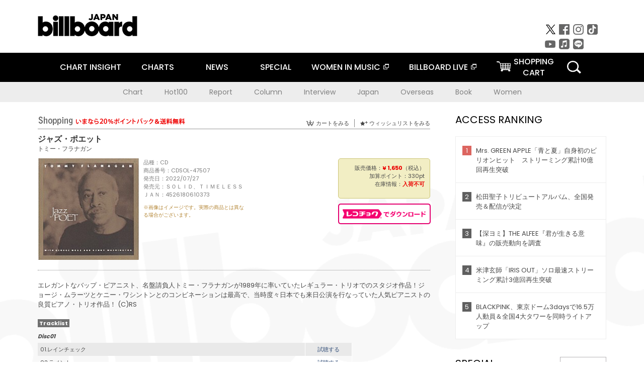

--- FILE ---
content_type: text/html; charset=UTF-8
request_url: https://billboard-japan.com/goods/detail/697848
body_size: 33588
content:
<!DOCTYPE html>
<html lang="ja">
<head>
  <meta charset="utf-8">
        <meta name="keywords" content="ビルボードジャパン,Billboard JAPAN,チャート,音楽,洋楽,邦楽,ミュージック,アーティスト,ランキング,ニュース"/>                <meta name="description" content="米国で最も権威のある音楽チャート・Billboard（ビルボード）の日本公式サイト。洋楽チャート、邦楽チャート、音楽ニュース、プレゼント情報などを提供。"/>      <meta property="og:locale"      content="ja_JP">
  <meta property="og:site_name"   content="Billboard JAPAN">
  <meta property="og:title"       content="トミー・フラナガン「ジャズ・ポエット」 | CDSOL-47507 | 4526180610373 | Shopping | Billboard JAPAN">
  <meta property="og:type"        content="article">
  <meta property="og:url"         content="https://www.billboard-japan.com/goods/detail/697848">
    <meta property="og:image"       content="https://www.billboard-japan.com/scale/jackets/00000145/200x_P2_G4642539W.JPG">
    <meta property="og:description" content="米国で最も権威のある音楽チャート・Billboard（ビルボード）の日本公式サイト。洋楽チャート、邦楽チャート、音楽ニュース、プレゼント情報などを提供。">
    <title>トミー・フラナガン「ジャズ・ポエット」 | CDSOL-47507 | 4526180610373 | Shopping | Billboard JAPAN</title>
  
      <script src="/common/js/jquery.min.js?date=202510301000"></script>
    <script src="/common/js/jquery.common.js?date=202510301000"></script>
  <script src="/common/js/jquery.carouFredSel.js?date=202510301000"></script>
  <script src="/common/js/jquery.tile.js?date=202510301000"></script>
  <script src="/common/sys/js/jquery.cookie.js?date=202510301000"></script>
  <script src="/common/sys/js/accordion_list.js?date=202510301000"></script>
  <script type="text/javascript" src="/common/js/ydn.js?date=202510301000"></script>
  <script src="/common/js/jquery.easing.1.3.js?date=202510301000" type="text/javascript"></script>
      <script src="/common/sys/js/publicity.js?date=202510301000"></script>
  <script src="/common/sys/js/side_chart.js?date=202510301000"></script>
    <link rel="stylesheet" type="text/css" href="/common/css/html5reset.css?date=202510301000">
  <link rel="stylesheet" type="text/css" href="/common/css/common.css?date=202510301000">
  <link rel="stylesheet" type="text/css" href="/common/sys/css/publicity.css?date=202510301000">
  <link rel="stylesheet" type="text/css" href="/common/sys/css/accordion_list.css?date=202510301000">
  <link rel="stylesheet" type="text/css" href="/common/css/socialcomment.css?date=202510301000">
  <script src="/common/js/search.js?date=202510301000"></script>
    <!--[if lt IE 9]>
  <script src="/common/js/IE9.js"></script>
  <![endif]-->
  <!-- Webtru -->
<script src="https://cmp.datasign.co/v2/a07ef6c4ff/cmp.js" async></script>

<!-- Google tag (gtag.js) -->
<script async src="https://www.googletagmanager.com/gtag/js?id=G-K6CKCDEVKT"></script>
<script>
  window.dataLayer = window.dataLayer || [];
  function gtag(){dataLayer.push(arguments);}
  gtag('js', new Date());

  gtag('config', 'G-K6CKCDEVKT');
  gtag('config', 'UA-32178381-1');
</script>  <SCRIPT LANGUAGE="JavaScript" src="https://web-cache.chocomaru.com/jplayer.js"></SCRIPT>
	<script src="/common/sys/js/goods/js_goods_form.js?date=202510301000"></script>
	<script src="/common/js/jquery.spin.js?date=202510301000"></script>
	<script type="text/javascript">
                            $(document).ready(function(){
                                $(".spin").spin({min:1,max:20});
                            });
                        </script>
	<script type="text/javascript">
                            $(document).ready(function(){
                          if($("#qty").size() > 0)
                                {
                                    $("#qty").blur(function(event){
                                        var su = $("#qty").val();
                                        if (isNaN(su) === true) {
                                            $("#qty").val(1);
                                            return;
                                        }
                                        if (su <= 0) {
                                            $("#qty").val(1);
                                        }
                                        else if (su > 20) {
                                            $("#qty").val(20);
                                        }
                                    });
                                }
                            });
                        </script>
	<link rel="stylesheet" type="text/css" href="/common/css/slick.css?date=202510301000"/>
	<link rel="stylesheet" type="text/css" href="/common/css/new/buyarea_slide.css?date=202510301000"/>
	<script type="text/javascript" src="/common/js/jquery.heightLine.js?date=202510301000"></script>
	<script type="text/javascript" src="/common/js/slick.min.js?date=202510301000"></script>
	<script type="text/javascript" src="/common/js/new/buyarea_slide.js?date=202510301000"></script>    <meta name="google-translate-customization" content="adb8cdd56f6046dc-072c0ff82a717427-gb7c019822dddd6a7-17">
  <meta name="viewport" content="width=device-width,initial-scale=1.0,minimum-scale=1.0,maximum-scale=1.0,user-scalable=no">
  <script type="text/javascript">
  if ((navigator.userAgent.indexOf('iPhone') > 0) || navigator.userAgent.indexOf('iPod') > 0 || (navigator.userAgent.indexOf('Android') > 0 && navigator.userAgent.indexOf('Mobile') > 0)) {
      document.write('<meta name="viewport" content="width=device-width, initial-scale=1.0">');
    }else{
      document.write('<meta name="viewport" content="width=1300">');
    }
  </script>
  <link rel="shortcut icon" href="/favicon.ico">
  <!--ここから追記分-->
  <link href="https://fonts.googleapis.com/css?family=Poppins:400,500,700" rel="stylesheet">
  <link rel="stylesheet" type="text/css" href="/common/css/new/common.css?date=202510301000">
  <link rel="stylesheet" type="text/css" href="/common/css/new/common_header.css?date=202510301000">
  <link rel="stylesheet" type="text/css" href="/common/css/new/common_footer.css?date=202510301000">
  <script src="/common/js/new/new_common.js?date=202510301000"></script>
  <!--ここまで追記分-->
  <script type="application/javascript" src="//anymind360.com/js/1567/ats.js"></script>

  <!--Taboola-->
<script type="text/javascript">
  window._taboola = window._taboola || [];
  _taboola.push({article:'auto'});
  !function (e, f, u, i) {
    if (!document.getElementById(i)){
      e.async = 1;
      e.src = u;
      e.id = i;
      f.parentNode.insertBefore(e, f);
    }
  }(document.createElement('script'),
  document.getElementsByTagName('script')[0],
  '//cdn.taboola.com/libtrc/billboard-japan/loader.js',
  'tb_loader_script');
  if(window.performance && typeof window.performance.mark == 'function')
    {window.performance.mark('tbl_ic');}
</script>
  <!--Taboola-->
	<!-- google ad -->
<!-- google ad -->
</head><body class="goods">
<div id="cm_wrapper">
  
  <div style="display:none;">
<span id="js_cm_title"></span>
</div>
<div id="cm_header" class="cf">
<header>
  <h1 id="cm_sitelogo"><a href="/"><img src="/common/img/img_sitelogo.png" alt="Billboard JAPAN"></a></h1>
  <a href="javascript:showMain();" class="button skip">このページをスキップする</a>
</header>
</div>
<div id="cm_content"  class="cf">
<input type ="hidden" id ="js_publicity_url" value = "">
<div id="widebanner"></div>
    <article>
	<!-- CM -->
    <div id="cm">
    <p>
    </p>
    </div>
	<!-- /CMここまで -->
    </article>
    <br />
</div>  
</div>
<!-- / #cm_wrapper -->

<div id="wrapper">
  
    <!-- ヘッダーここから -->
  <div id="header" class="cf">
    <header class="inner">
      <div class="header_inner cf">
        <h1 id="sitelogo"><a class="hover" href="/"><img src="/common/img/img_header_sitelogo.png" alt="Billboard JAPAN"></a></h1>
        <div id="topbanner" class="pc_obj">  
        </div>
        <!-- / #topbanner -->
        <div class="menu_toggle sp_obj"><img src="/common/img/icon_menu_close.gif" alt=""></div>
        <p class="search_btn search_toggle sp_obj"><img src="/common/img/icon_search_close.gif" alt="検索"></p>
        <div class="form_area">
          <form method="get" action="/search">
            <fieldset>
              <input id="searchtext" title="キーワードで検索" type="search" name="q" value="" placeholder="キーワードで検索" required />
              <input class="hover" type="submit" id="searchsubmit" value="検索" />
            </fieldset>
          </form>
          <p class="search_toggle sp_obj">閉じる</p>
        </div>
        <!-- / .form_area -->
      </div>
      <!-- / .header_inner -->
<noscript>
<div class="no_script">
<p>現在お使いのブラウザではJavascriptが有効となっていないため、サイトのコンテンツが正常に表示・動作されません。<br />
Javascriptを有効にしてください。詳しくはお使いのブラウザのヘルプをご覧ください。</p>
</div>
</noscript>
      <div class="menu_area">
        <nav id="globalNavi">
          <ul class="cf">
            <li class="toggle_menu">
              <a href="javascript:void(0);" class="sp_nolink slide_btn">CHART INSIGHT<span class="sp_obj">＋</span></a>
              <div class="slide_menu">
                <div class="slide_content">
                  <!--<p class="sp_obj"><a href="/chart_insight/">CHART INSIGHT</a></p>-->
                  <!--<p class="sp_obj"><a href="/chart_insight_global/">CHART INSIGHT GLOBAL</a></p>-->
                  <!--<p class="sp_obj"><a href="/chart_insight_books/">BOOK CHART INSIGHT</a></p>-->
                  <ul>
                    <li class="toggle_menu"><a href="javascript:void(0);" class="sp_nolink underslide_btn">MUSIC</a>
                      <div class="underslide_content">
                        <ul>
                          <li><a href="/chart_insight/">CHART INSIGHT</a></li>
                          <li><a href="/chart_insight_global/">CHART INSIGHT GLOBAL</a></li>
                        </ul>
                      </div>
                    </li>
                    <li class="toggle_menu"><a href="javascript:void(0);" class="sp_nolink underslide_btn">BOOKS</a>
                      <div class="underslide_content">
                        <ul>
                          <li><a href="/chart_insight_books/">BOOK CHART INSIGHT</a></li>
                        </ul>
                      </div>
                    </li>
                  </ul>
                </div>
              </div>
              <!-- / .slide_menu -->
            </li>
            <li class="toggle_menu">
              <a href="javascript:void(0);" class="sp_nolink slide_btn">CHARTS<span class="sp_obj">＋</span></a>
              <div class="slide_menu">
                <div class="slide_content">
                  <!--<p class="sp_obj"><a href="/charts/">CHATRS TOP</a></p>-->
                  <!--<p class="sp_obj"><a href="/charts/book/">BOOKS CHATRS TOP</a></p>-->
                  <ul>
                    <li class="toggle_menu"><a href="javascript:void(0);" class="sp_nolink underslide_btn">MUSIC</a>
                      <div class="underslide_content">
                        <ul>
                          <li><a href="/charts/">JAPAN CHARTS</a></li>
                          <li><a href="/charts/oversea/">WORLD CHARTS</a></li>
                          <li><a href="/charts/year_end/">YEAR END (JAPAN)</a></li>
                          <li><a href="/charts/year_end_oversea/">YEAR END (WORLD)</a></li>
                        </ul>
                      </div>
                    </li>
                    <li class="toggle_menu"><a href="javascript:void(0);" class="sp_nolink underslide_btn">BOOKS</a>
                      <div class="underslide_content">
                        <ul>
                          <li><a href="/charts/book/">JAPAN CHARTS</a></li>
                          <!-- <li><a href="/charts/year_end_book/">YEAR END (JAPAN)</a></li> -->
                        </ul>
                      </div>
                    </li>
                  </ul>
                </div>
              </div>
              <!-- / .slide_menu -->
            </li>
            <li class="toggle_menu">
              <a href="/d_news/" class="sp_nolink slide_btn">NEWS<span class="sp_obj">＋</span></a>
              <div class="slide_menu">
                <div class="slide_content">
                  <!--<p class="sp_obj"><a href="/d_news/">NEWS TOP</a></p>-->
                  <ul>
                    <li><a href="/d_news/">ALL</a></li>
                    <li><a href="/d_news/jpn/">JAPAN</a></li>
                    <li><a href="/d_news/overseas/">OVERSEAS</a></li>
                  </ul>
                </div>
              </div>
              <!-- / .slide_menu -->
            </li>
            <li><a href="/special/">SPECIAL</a></li>
            <li><a href="https://www.billboard-japan.com/wim/" target="_blank" class="blank">WOMEN IN MUSIC</a></li>
            <li><a href="http://www.billboard-live.com/" target="_blank" class="blank">BILLBOARD LIVE</a></li>
            <li class="pc_shopcart"><a href="http://www.vanda.co.jp/billboard/cart/" class="btn_shopcart">SHOPPING<br>CART</a></li>
            <li class="sp_shopcart"><a href="http://www.vanda.co.jp/billboard/sp/cart/" class="btn_shopcart">SHOPPING CART</a></li>
            <li class="pc_search"><a href="javascript:void(0)"></a></li>
          </ul>
        </nav>
        <!-- / #globalNavi -->
        <div id="sns_navi">
          <ul>
            <li><a class="hover" href="https://twitter.com/Billboard_JAPAN" target="_blank"><img class="js_img_switch" src="/common/img/twitter_btn_pc.png" alt="X(旧Twitter)"></a></li>
            <li><a class="hover" href="https://www.facebook.com/pages/Billboard-JAPAN/635768896442966?fref=ts" target="_blank"><img class="js_img_switch" src="/common/img/facebook_btn_pc.png"alt="facebook"></a></li>
            <li><a class="hover" href="https://www.instagram.com/billboard_japan/" target="_blank"><img class="js_img_switch" src="/common/img/instagram_btn_pc.png" alt="Instagram"></a></li>
            <li><a class="hover" href="https://www.tiktok.com/@billboard_japan" target="_blank"><img class="js_img_switch" src="/common/img/tiktok_btn_pc.png" alt="Tik Tok"></a></li>
            <li><a class="hover" href="https://www.youtube.com/@BillboardJAPAN" target="_blank"><img class="js_img_switch" src="/common/img/youtube_btn_pc.png" alt="You Tube"></a></li>
            <li><a class="hover" href="http://applemusic.com/billboard-japan"><img class="js_img_switch" src="/common/img/apple_icon_pc.png" alt="iTunes Store"></a></li>
            <li><a class="hover" href="https://line.me/ti/p/%40oa-billboardnews" target="_blank"><img class="js_img_switch" src="/common/img/line_btn_pc.png" alt="LINE"></a></li>
          </ul>
        </div>
        <!-- / #sns_navi -->
      </div>
      <!-- / .menu_area -->
    <div class="chart_area scroll_wrap">
      <div class="scroll_area">
        <ul>
          <li><a href="/tagindex/detail/4">Chart</a></li>
          <li><a href="/tagindex/detail/32">Hot100</a></li>
          <li><a href="/tagindex/detail/13">Report</a></li>
          <li><a href="/tagindex/detail/41">Column</a></li>
          <li><a href="/tagindex/detail/30">Interview</a></li>
          <li><a href="/tagindex/detail/1">Japan</a></li>
          <li><a href="/tagindex/detail/26">Overseas</a></li>
          <li><a href="/tagindex/detail/163">Book</a></li>
          <li><a href="/tagindex/detail/43">Women</a></li>
        </ul>
      </div>
    </div>
    <!-- / .chart_area -->

    </header>
    <div class="overlay search_toggle"></div><!-- 検索オーバーレイ -->
  </div>
  <!-- ヘッダーここまで -->
  
  <div id="content2" class="cf">
    <div class="inner">
            <div class="leftBox">
        <div id="main2">
                                          


<div class="sp_only_inner">
<!-- レビューここから -->
    <div id="shopping">
    <article>
    <hgroup>
    <h2><img src="/common/img/title_shopping.png" alt="Shoping"></h2>
    <ul class="listUI cf sp_obj"><!-- SP -->
      <li><a href="https://www.vanda.co.jp/billboard/sp/cart/"><img src="/common/img/ico_cart.png" alt="カートをみる">カートをみる</a></li>
      <li><a href="https://www.vanda.co.jp/billboard/sp/wishlist/"><img src="/common/img/ico_wish.png" alt="ウィッシュリストをみる">ウィッシュリストをみる</a></li>
    </ul>
    <ul class="listUI cf pc_obj"><!-- PC -->
      <li><a href="https://www.vanda.co.jp/billboard/cart/"><img src="/common/img/ico_cart.png" alt="カートをみる">カートをみる</a></li>
      <li><a href="https://www.vanda.co.jp/billboard/wishlist/"><img src="/common/img/ico_wish.png" alt="ウィッシュリストをみる">ウィッシュリストをみる</a></li>
    </ul>
  </hgroup>
    <section class="cf">
    <hgroup>
    <h3>ジャズ・ポエット</h3>
    <h4>
                  <a href="/artists/detail/467369">トミー・フラナガン</a>
              </h4>
    </hgroup>
    <!-- 同一商品の注意書き -->
                        <!-- //同一商品の注意書き -->
    <div id="cdInfo">
        <p><img src="/scale/jackets/00000145/200x200_P2_G4642539W.JPG" alt="トミー・フラナガン「 ジャズ・ポエット」"/></p>
    <ul>
    <li>品種：CD</li>
    <li>商品番号：CDSOL-47507</li>
    <li>発売日：2022/07/27</li>
    <li>発売元：ＳＯＬＩＤ、ＴＩＭＥＬＥＳＳ</li>
    <li>ＪＡＮ：4526180610373</li>
    <!-- ジャケット写真の注意書き -->
    <li id="jk_caption">※画像はイメージです。実際の商品とは異なる場合がございます。</li>
    <!-- //ジャケット写真の注意書き -->

    </ul>
    </div>
    <!-- / #cdInfo -->
    <div id="sellInfo">
    <div id="sellInfobox">
    <ul>
            <li>販売価格：<strong>&yen; 1,650</strong>（税込）</li>
                <li>加算ポイント：330pt</li>
                                <li>在庫情報：<strong>入荷不可</strong></li>
                </ul>
                                            </div>
    <!-- / #sellInfobox -->
            <p><a href="http://recochoku.jp/search/artist/?affiliate=6501010004&q=%E3%83%88%E3%83%9F%E3%83%BC%E3%83%BB%E3%83%95%E3%83%A9%E3%83%8A%E3%82%AC%E3%83%B3" target="_blank" class="btn_reco">レコチョクでダウンロード</a></p>
        </div>
    <!-- / #sellInfo -->
    <div id="maintext">
    <p>エレガントなバップ・ピアニスト、名盤請負人トミー・フラナガンが1989年に率いていたレギュラー・トリオでのスタジオ作品！ジョージ・ムラーツとケニー・ワシントンとのコンビネーションは最高で、当時度々日本でも来日公演を行なっていた人気ピアニストの良質ピアノ・トリオ作品！ (C)RS</p>
                                            <div id="tracklist">
        <h5>Tracklist</h5>
                                                                                    <table>
                <thead>
                <th>Disc01</th>
                </thead>
                <tbody>
                                                        <tr class="dlcolor">
                        <td>01.レインチェック</td>
                            <td><a href="javascript:void(0)" onClick="jplayer('WS025', 'yufg03q6yt', 'CL00512804', '1'); return false;">試聴する</a></td>
                        </tr>
                                                                        <tr>
                        <td>02.ラメント</td>
                            <td><a href="javascript:void(0)" onClick="jplayer('WS025', 'yufg03q6yt', 'CL00512804', '2'); return false;">試聴する</a></td>
                        </tr>
                                                                        <tr class="dlcolor">
                        <td>03.柳よ泣いておくれ</td>
                            <td><a href="javascript:void(0)" onClick="jplayer('WS025', 'yufg03q6yt', 'CL00512804', '3'); return false;">試聴する</a></td>
                        </tr>
                                                                        <tr>
                        <td>04.キャラバン</td>
                            <td><a href="javascript:void(0)" onClick="jplayer('WS025', 'yufg03q6yt', 'CL00512804', '4'); return false;">試聴する</a></td>
                        </tr>
                                                                        <tr class="dlcolor">
                        <td>05.ザット・タイヤード・ルーティン・コールド・ラヴ</td>
                            <td><a href="javascript:void(0)" onClick="jplayer('WS025', 'yufg03q6yt', 'CL00512804', '5'); return false;">試聴する</a></td>
                        </tr>
                                                                        <tr>
                        <td>06.グラッド・トゥ・アンハッピー</td>
                            <td><a href="javascript:void(0)" onClick="jplayer('WS025', 'yufg03q6yt', 'CL00512804', '6'); return false;">試聴する</a></td>
                        </tr>
                                                                        <tr class="dlcolor">
                        <td>07.セント・ルイス・ブルース</td>
                            <td><a href="javascript:void(0)" onClick="jplayer('WS025', 'yufg03q6yt', 'CL00512804', '7'); return false;">試聴する</a></td>
                        </tr>
                                                                        <tr>
                        <td>08.ミーン・ストリーツ</td>
                            <td><a href="javascript:void(0)" onClick="jplayer('WS025', 'yufg03q6yt', 'CL00512804', '8'); return false;">試聴する</a></td>
                        </tr>
                                                                        <tr class="dlcolor">
                        <td>09.アイム・オールド・ファッションド</td>
                            <td><a href="javascript:void(0)" onClick="jplayer('WS025', 'yufg03q6yt', 'CL00512804', '9'); return false;">試聴する</a></td>
                        </tr>
                                                                        <tr>
                        <td>10.ヴォセ・アブソ</td>
                            <td><a href="javascript:void(0)" onClick="jplayer('WS025', 'yufg03q6yt', 'CL00512804', '10'); return false;">試聴する</a></td>
                        </tr>
                                        </tbody>
        </table>
        </div>
        <!-- / #tracklist -->
        </div>
    <!-- / #maintext -->
    </section>
    </article>
    </div>
    <!-- / #shopping -->
</div>
<!-- / .sp_only_inner -->

  <!--sldier-->
  <div class="buyArea_wrap">
    <p class="buyArea__ttl">関連商品</p>
    <div class="buyArea">
      <!-- ///////////////////////////////PC////////////////////////////////// -->
      <div class="inner slide_selector pc_obj" id="js-changeList">
                          <div class="buyArea__BoxWrap">
                                  <div class="buyArea__DetailBox">
              <dl>
                <dt class="buyArea__Name"><a href="/goods/detail/772686">ジェリコの戦い　＋２</a></dt>
                <dd class="cf">
                  <div class="buyArea__Image">
                    <a href="/goods/detail/772686"><img src="/scale/jackets/00000164/80x80_P2_H1333384W.JPG" alt="コールマン・ホーキンス トミー・フラナガン メイジャー・ホリー エディ・ロック「ジェリコの戦い　＋２」"/></a>
                  </div>
                  <div class="buyArea__detailList">
                    <p class="buyArea__Date">2026/04/22</p>
                    <p class="buyArea__Category">[CD]</p>
                    <p class="buyArea__Price matchHeightPrice">-</p>
                    <div class="buyArea__Btn">
                      <a href="/goods/detail/772686">
                        <img src="/common/img/d_news/image/buy-btn_pc.gif" alt="購入画面へ">
                      </a>
                    </div>
                  </div>
                </dd>
              </dl>
            </div>
                                  <div class="buyArea__DetailBox">
              <dl>
                <dt class="buyArea__Name"><a href="/goods/detail/770225">フラナガンズ・シェナニガンズ</a></dt>
                <dd class="cf">
                  <div class="buyArea__Image">
                    <a href="/goods/detail/770225"><img src="/scale/jackets/00000164/80x80_P2_G4838747W.JPG" alt="トミー・フラナガン Ｊｅｓｐｅｒ　Ｌｕｎｄｇａａｒｄ Ｌｅｗｉｓ　Ｎａｓｈ「フラナガンズ・シェナニガンズ」"/></a>
                  </div>
                  <div class="buyArea__detailList">
                    <p class="buyArea__Date">2025/12/24</p>
                    <p class="buyArea__Category">[CD]</p>
                    <p class="buyArea__Price matchHeightPrice">-</p>
                    <div class="buyArea__Btn">
                      <a href="/goods/detail/770225">
                        <img src="/common/img/d_news/image/buy-btn_pc.gif" alt="購入画面へ">
                      </a>
                    </div>
                  </div>
                </dd>
              </dl>
            </div>
                                  <div class="buyArea__DetailBox">
              <dl>
                <dt class="buyArea__Name"><a href="/goods/detail/770211">プレイズ・ハロルド・アーレン・プロデュースド・バイ・ヘレン・メリル</a></dt>
                <dd class="cf">
                  <div class="buyArea__Image">
                    <a href="/goods/detail/770211"><img src="/scale/jackets/00000164/80x80_P2_G4838733W.JPG" alt="トミー・フラナガン「プレイズ・ハロルド・アーレン・プロデュースド・バイ・ヘレン・メリル」"/></a>
                  </div>
                  <div class="buyArea__detailList">
                    <p class="buyArea__Date">2025/12/24</p>
                    <p class="buyArea__Category">[CD]</p>
                    <p class="buyArea__Price matchHeightPrice">-</p>
                    <div class="buyArea__Btn">
                      <a href="/goods/detail/770211">
                        <img src="/common/img/d_news/image/buy-btn_pc.gif" alt="購入画面へ">
                      </a>
                    </div>
                  </div>
                </dd>
              </dl>
            </div>
                                  <div class="buyArea__DetailBox">
              <dl>
                <dt class="buyArea__Name"><a href="/goods/detail/770161">イン・ヒズ・オウン・スウィート・タイム</a></dt>
                <dd class="cf">
                  <div class="buyArea__Image">
                    <a href="/goods/detail/770161"><img src="/scale/jackets/00000163/80x80_P2_G4838682W.JPG" alt="トミー・フラナガン「イン・ヒズ・オウン・スウィート・タイム」"/></a>
                  </div>
                  <div class="buyArea__detailList">
                    <p class="buyArea__Date">2025/12/24</p>
                    <p class="buyArea__Category">[CD]</p>
                    <p class="buyArea__Price matchHeightPrice">-</p>
                    <div class="buyArea__Btn">
                      <a href="/goods/detail/770161">
                        <img src="/common/img/d_news/image/buy-btn_pc.gif" alt="購入画面へ">
                      </a>
                    </div>
                  </div>
                </dd>
              </dl>
            </div>
                                  <div class="buyArea__DetailBox">
              <dl>
                <dt class="buyArea__Name"><a href="/goods/detail/770160">スーパー・セッション</a></dt>
                <dd class="cf">
                  <div class="buyArea__Image">
                    <a href="/goods/detail/770160"><img src="/scale/jackets/00000163/80x80_P2_G4838681W.JPG" alt="トミー・フラナガン レッド・ミッチェル エルヴィン・ジョーンズ「スーパー・セッション」"/></a>
                  </div>
                  <div class="buyArea__detailList">
                    <p class="buyArea__Date">2025/12/24</p>
                    <p class="buyArea__Category">[CD]</p>
                    <p class="buyArea__Price matchHeightPrice">-</p>
                    <div class="buyArea__Btn">
                      <a href="/goods/detail/770160">
                        <img src="/common/img/d_news/image/buy-btn_pc.gif" alt="購入画面へ">
                      </a>
                    </div>
                  </div>
                </dd>
              </dl>
            </div>
                                  <div class="buyArea__DetailBox">
              <dl>
                <dt class="buyArea__Name"><a href="/goods/detail/770159">バラッズ＆ブルース</a></dt>
                <dd class="cf">
                  <div class="buyArea__Image">
                    <a href="/goods/detail/770159"><img src="/scale/jackets/00000163/80x80_P2_G4838680W.JPG" alt="トミー・フラナガン ジョージ・ムラーツ「バラッズ＆ブルース」"/></a>
                  </div>
                  <div class="buyArea__detailList">
                    <p class="buyArea__Date">2025/12/24</p>
                    <p class="buyArea__Category">[CD]</p>
                    <p class="buyArea__Price matchHeightPrice">-</p>
                    <div class="buyArea__Btn">
                      <a href="/goods/detail/770159">
                        <img src="/common/img/d_news/image/buy-btn_pc.gif" alt="購入画面へ">
                      </a>
                    </div>
                  </div>
                </dd>
              </dl>
            </div>
                    </div>
                  <div class="buyArea__BoxWrap">
                                  <div class="buyArea__DetailBox">
              <dl>
                <dt class="buyArea__Name"><a href="/goods/detail/770078">エクリプソ</a></dt>
                <dd class="cf">
                  <div class="buyArea__Image">
                    <a href="/goods/detail/770078"><img src="/scale/jackets/00000163/80x80_P2_G4838663W.JPG" alt="トミー・フラナガン ジョージ・ムラーツ エルヴィン・ジョーンズ「エクリプソ」"/></a>
                  </div>
                  <div class="buyArea__detailList">
                    <p class="buyArea__Date">2025/12/24</p>
                    <p class="buyArea__Category">[CD]</p>
                    <p class="buyArea__Price matchHeightPrice">-</p>
                    <div class="buyArea__Btn">
                      <a href="/goods/detail/770078">
                        <img src="/common/img/d_news/image/buy-btn_pc.gif" alt="購入画面へ">
                      </a>
                    </div>
                  </div>
                </dd>
              </dl>
            </div>
                                  <div class="buyArea__DetailBox">
              <dl>
                <dt class="buyArea__Name"><a href="/goods/detail/770077">ジャイアント・ステップス（イン・メモリー・オブ・ジョン・コルトレーン）</a></dt>
                <dd class="cf">
                  <div class="buyArea__Image">
                    <a href="/goods/detail/770077"><img src="/scale/jackets/00000163/80x80_P2_G4838662W.JPG" alt="トミー・フラナガン「ジャイアント・ステップス（イン・メモリー・オブ・ジョン・コルトレーン）」"/></a>
                  </div>
                  <div class="buyArea__detailList">
                    <p class="buyArea__Date">2025/12/24</p>
                    <p class="buyArea__Category">[CD]</p>
                    <p class="buyArea__Price matchHeightPrice">-</p>
                    <div class="buyArea__Btn">
                      <a href="/goods/detail/770077">
                        <img src="/common/img/d_news/image/buy-btn_pc.gif" alt="購入画面へ">
                      </a>
                    </div>
                  </div>
                </dd>
              </dl>
            </div>
                                  <div class="buyArea__DetailBox">
              <dl>
                <dt class="buyArea__Name"><a href="/goods/detail/770064">スタン“ザ・マン”タレンタイン</a></dt>
                <dd class="cf">
                  <div class="buyArea__Image">
                    <a href="/goods/detail/770064"><img src="/scale/jackets/00000163/80x80_P2_G4838649W.JPG" alt="スタンリー・タレンタイン ソニー・クラーク トミー・フラナガン マックス・ローチ「スタン“ザ・マン”タレンタイン」"/></a>
                  </div>
                  <div class="buyArea__detailList">
                    <p class="buyArea__Date">2025/12/10</p>
                    <p class="buyArea__Category">[CD]</p>
                    <p class="buyArea__Price matchHeightPrice">-</p>
                    <div class="buyArea__Btn">
                      <a href="/goods/detail/770064">
                        <img src="/common/img/d_news/image/buy-btn_pc.gif" alt="購入画面へ">
                      </a>
                    </div>
                  </div>
                </dd>
              </dl>
            </div>
                                  <div class="buyArea__DetailBox">
              <dl>
                <dt class="buyArea__Name"><a href="/goods/detail/238129">アウト・オブ・ジ・アフターヌーン</a></dt>
                <dd class="cf">
                  <div class="buyArea__Image">
                    <a href="/goods/detail/238129"><img src="/scale/jackets/00000069/80x80_P2_G1585800W.JPG" alt="ロイ・ヘインズ ローランド・カーク トミー・フラナガン ヘンリー・グライムス「アウト・オブ・ジ・アフターヌーン」"/></a>
                  </div>
                  <div class="buyArea__detailList">
                    <p class="buyArea__Date">2025/12/03</p>
                    <p class="buyArea__Category">[CD]</p>
                    <p class="buyArea__Price matchHeightPrice">&yen;1,885(税込)</p>
                    <div class="buyArea__Btn">
                      <a href="/goods/detail/238129">
                        <img src="/common/img/d_news/image/buy-btn_pc.gif" alt="購入画面へ">
                      </a>
                    </div>
                  </div>
                </dd>
              </dl>
            </div>
                                  <div class="buyArea__DetailBox">
              <dl>
                <dt class="buyArea__Name"><a href="/goods/detail/768113">サンシャイン・オブ・ユア・ラヴ</a></dt>
                <dd class="cf">
                  <div class="buyArea__Image">
                    <a href="/goods/detail/768113"><img src="/scale/jackets/00000163/80x80_P2_G4833513W.JPG" alt="エラ・フィッツジェラルド トミー・フラナガン フランク・デラローザ エド・シグペン アーニー・ヘクシャー楽団 アレン・スミス「サンシャイン・オブ・ユア・ラヴ」"/></a>
                  </div>
                  <div class="buyArea__detailList">
                    <p class="buyArea__Date">2025/11/26</p>
                    <p class="buyArea__Category">[CD]</p>
                    <p class="buyArea__Price matchHeightPrice">-</p>
                    <div class="buyArea__Btn">
                      <a href="/goods/detail/768113">
                        <img src="/common/img/d_news/image/buy-btn_pc.gif" alt="購入画面へ">
                      </a>
                    </div>
                  </div>
                </dd>
              </dl>
            </div>
                                  <div class="buyArea__DetailBox">
              <dl>
                <dt class="buyArea__Name"><a href="/goods/detail/759613">トミー・フラナガン・トリオ</a></dt>
                <dd class="cf">
                  <div class="buyArea__Image">
                    <a href="/goods/detail/759613"><img src="/scale/jackets/00000161/80x80_P2_G3883544W.JPG" alt="トミー・フラナガン・トリオ トミー・フラナガン トミー・ポッター ロイ・ヘインズ「トミー・フラナガン・トリオ」"/></a>
                  </div>
                  <div class="buyArea__detailList">
                    <p class="buyArea__Date">2025/09/24</p>
                    <p class="buyArea__Category">[CD]</p>
                    <p class="buyArea__Price matchHeightPrice">-</p>
                    <div class="buyArea__Btn">
                      <a href="/goods/detail/759613">
                        <img src="/common/img/d_news/image/buy-btn_pc.gif" alt="購入画面へ">
                      </a>
                    </div>
                  </div>
                </dd>
              </dl>
            </div>
                    </div>
                  <div class="buyArea__BoxWrap">
                                  <div class="buyArea__DetailBox">
              <dl>
                <dt class="buyArea__Name"><a href="/goods/detail/759612">ケニー・バレル＆ジョン・コルトレーン</a></dt>
                <dd class="cf">
                  <div class="buyArea__Image">
                    <a href="/goods/detail/759612"><img src="/scale/jackets/00000161/80x80_P2_G3883543W.JPG" alt="ケニー・バレル＆ジョン・コルトレーン トミー・フラナガン ポール・チェンバース ジミー・コブ「ケニー・バレル＆ジョン・コルトレーン」"/></a>
                  </div>
                  <div class="buyArea__detailList">
                    <p class="buyArea__Date">2025/09/24</p>
                    <p class="buyArea__Category">[CD]</p>
                    <p class="buyArea__Price matchHeightPrice">-</p>
                    <div class="buyArea__Btn">
                      <a href="/goods/detail/759612">
                        <img src="/common/img/d_news/image/buy-btn_pc.gif" alt="購入画面へ">
                      </a>
                    </div>
                  </div>
                </dd>
              </dl>
            </div>
                                  <div class="buyArea__DetailBox">
              <dl>
                <dt class="buyArea__Name"><a href="/goods/detail/759590">インクレディブル・ジャズ・ギター</a></dt>
                <dd class="cf">
                  <div class="buyArea__Image">
                    <a href="/goods/detail/759590"><img src="/scale/jackets/00000161/80x80_P2_G3883521W.JPG" alt="ウェス・モンゴメリー トミー・フラナガン パーシー・ヒース アルバート・ヒース「インクレディブル・ジャズ・ギター」"/></a>
                  </div>
                  <div class="buyArea__detailList">
                    <p class="buyArea__Date">2025/09/24</p>
                    <p class="buyArea__Category">[CD]</p>
                    <p class="buyArea__Price matchHeightPrice">-</p>
                    <div class="buyArea__Btn">
                      <a href="/goods/detail/759590">
                        <img src="/common/img/d_news/image/buy-btn_pc.gif" alt="購入画面へ">
                      </a>
                    </div>
                  </div>
                </dd>
              </dl>
            </div>
                                  <div class="buyArea__DetailBox">
              <dl>
                <dt class="buyArea__Name"><a href="/goods/detail/759588">静かなるケニー　＋１</a></dt>
                <dd class="cf">
                  <div class="buyArea__Image">
                    <a href="/goods/detail/759588"><img src="/scale/jackets/00000161/80x80_P2_G3883519W.JPG" alt="ケニー・ドーハム トミー・フラナガン ポール・チェンバース アート・テイラー「静かなるケニー　＋１」"/></a>
                  </div>
                  <div class="buyArea__detailList">
                    <p class="buyArea__Date">2025/09/24</p>
                    <p class="buyArea__Category">[CD]</p>
                    <p class="buyArea__Price matchHeightPrice">-</p>
                    <div class="buyArea__Btn">
                      <a href="/goods/detail/759588">
                        <img src="/common/img/d_news/image/buy-btn_pc.gif" alt="購入画面へ">
                      </a>
                    </div>
                  </div>
                </dd>
              </dl>
            </div>
                                  <div class="buyArea__DetailBox">
              <dl>
                <dt class="buyArea__Name"><a href="/goods/detail/759574">サキソフォン・コロッサス</a></dt>
                <dd class="cf">
                  <div class="buyArea__Image">
                    <a href="/goods/detail/759574"><img src="/scale/jackets/00000161/80x80_P2_G3883505W.JPG" alt="ソニー・ロリンズ トミー・フラナガン ダグ・ワトキンス マックス・ローチ「サキソフォン・コロッサス」"/></a>
                  </div>
                  <div class="buyArea__detailList">
                    <p class="buyArea__Date">2025/09/24</p>
                    <p class="buyArea__Category">[CD]</p>
                    <p class="buyArea__Price matchHeightPrice">-</p>
                    <div class="buyArea__Btn">
                      <a href="/goods/detail/759574">
                        <img src="/common/img/d_news/image/buy-btn_pc.gif" alt="購入画面へ">
                      </a>
                    </div>
                  </div>
                </dd>
              </dl>
            </div>
                                  <div class="buyArea__DetailBox">
              <dl>
                <dt class="buyArea__Name"><a href="/goods/detail/762958">ジャズ・ポエット</a></dt>
                <dd class="cf">
                  <div class="buyArea__Image">
                    <a href="/goods/detail/762958"><img src="/scale/jackets/00000162/80x80_P2_H1319879W.JPG" alt="トミー・フラナガン ジョージ・ムラーツ ケニー・ワシントン「ジャズ・ポエット」"/></a>
                  </div>
                  <div class="buyArea__detailList">
                    <p class="buyArea__Date">2025/08/13</p>
                    <p class="buyArea__Category">[CD]</p>
                    <p class="buyArea__Price matchHeightPrice">-</p>
                    <div class="buyArea__Btn">
                      <a href="/goods/detail/762958">
                        <img src="/common/img/d_news/image/buy-btn_pc.gif" alt="購入画面へ">
                      </a>
                    </div>
                  </div>
                </dd>
              </dl>
            </div>
                                  <div class="buyArea__DetailBox">
              <dl>
                <dt class="buyArea__Name"><a href="/goods/detail/760693">ザ・フルート・マスタリー・オブ・フランク・ウェス</a></dt>
                <dd class="cf">
                  <div class="buyArea__Image">
                    <a href="/goods/detail/760693"><img src="/scale/jackets/00000161/80x80_P2_G4812245W.JPG" alt="フランク・ウェス トミー・フラナガン チャック・ウェイン「ザ・フルート・マスタリー・オブ・フランク・ウェス」"/></a>
                  </div>
                  <div class="buyArea__detailList">
                    <p class="buyArea__Date">2025/07/16</p>
                    <p class="buyArea__Category">[CD]</p>
                    <p class="buyArea__Price matchHeightPrice">-</p>
                    <div class="buyArea__Btn">
                      <a href="/goods/detail/760693">
                        <img src="/common/img/d_news/image/buy-btn_pc.gif" alt="購入画面へ">
                      </a>
                    </div>
                  </div>
                </dd>
              </dl>
            </div>
                    </div>
                  <div class="buyArea__BoxWrap">
                                  <div class="buyArea__DetailBox">
              <dl>
                <dt class="buyArea__Name"><a href="/goods/detail/760654">ザ・マグニフィセント</a></dt>
                <dd class="cf">
                  <div class="buyArea__Image">
                    <a href="/goods/detail/760654"><img src="/scale/jackets/00000161/80x80_P2_G4812285W.JPG" alt="トミー・フラナガン「ザ・マグニフィセント」"/></a>
                  </div>
                  <div class="buyArea__detailList">
                    <p class="buyArea__Date">2025/07/16</p>
                    <p class="buyArea__Category">[CD]</p>
                    <p class="buyArea__Price matchHeightPrice">-</p>
                    <div class="buyArea__Btn">
                      <a href="/goods/detail/760654">
                        <img src="/common/img/d_news/image/buy-btn_pc.gif" alt="購入画面へ">
                      </a>
                    </div>
                  </div>
                </dd>
              </dl>
            </div>
                                  <div class="buyArea__DetailBox">
              <dl>
                <dt class="buyArea__Name"><a href="/goods/detail/753729">アウト・オブ・ジ・アフタヌーン</a></dt>
                <dd class="cf">
                  <div class="buyArea__Image">
                    <a href="/goods/detail/753729"><img src="/scale/jackets/00000160/80x80_P2_G3875758W.JPG" alt="ロイ・ヘインズ ローランド・カーク トミー・フラナガン ヘンリー・グライムス「アウト・オブ・ジ・アフタヌーン」"/></a>
                  </div>
                  <div class="buyArea__detailList">
                    <p class="buyArea__Date">2025/06/04</p>
                    <p class="buyArea__Category">[スーパーオーディオＣＤ]</p>
                    <p class="buyArea__Price matchHeightPrice">&yen;3,960(税込)</p>
                    <div class="buyArea__Btn">
                      <a href="/goods/detail/753729">
                        <img src="/common/img/d_news/image/buy-btn_pc.gif" alt="購入画面へ">
                      </a>
                    </div>
                  </div>
                </dd>
              </dl>
            </div>
                                  <div class="buyArea__DetailBox">
              <dl>
                <dt class="buyArea__Name"><a href="/goods/detail/754260">ソウル・コネクション</a></dt>
                <dd class="cf">
                  <div class="buyArea__Image">
                    <a href="/goods/detail/754260"><img src="/scale/jackets/00000160/80x80_P2_H1301759W.JPG" alt="ダスコ・ゴイコヴィッチ トミー・フラナガン「ソウル・コネクション」"/></a>
                  </div>
                  <div class="buyArea__detailList">
                    <p class="buyArea__Date">2025/05/21</p>
                    <p class="buyArea__Category">[CD]</p>
                    <p class="buyArea__Price matchHeightPrice">-</p>
                    <div class="buyArea__Btn">
                      <a href="/goods/detail/754260">
                        <img src="/common/img/d_news/image/buy-btn_pc.gif" alt="購入画面へ">
                      </a>
                    </div>
                  </div>
                </dd>
              </dl>
            </div>
                                  <div class="buyArea__DetailBox">
              <dl>
                <dt class="buyArea__Name"><a href="/goods/detail/754233">レッツ</a></dt>
                <dd class="cf">
                  <div class="buyArea__Image">
                    <a href="/goods/detail/754233"><img src="/scale/jackets/00000160/80x80_P2_H1301794W.JPG" alt="トミー・フラナガン「レッツ」"/></a>
                  </div>
                  <div class="buyArea__detailList">
                    <p class="buyArea__Date">2025/05/21</p>
                    <p class="buyArea__Category">[CD]</p>
                    <p class="buyArea__Price matchHeightPrice">-</p>
                    <div class="buyArea__Btn">
                      <a href="/goods/detail/754233">
                        <img src="/common/img/d_news/image/buy-btn_pc.gif" alt="購入画面へ">
                      </a>
                    </div>
                  </div>
                </dd>
              </dl>
            </div>
                                  <div class="buyArea__DetailBox">
              <dl>
                <dt class="buyArea__Name"><a href="/goods/detail/754232">セロニカ</a></dt>
                <dd class="cf">
                  <div class="buyArea__Image">
                    <a href="/goods/detail/754232"><img src="/scale/jackets/00000160/80x80_P2_H1301793W.JPG" alt="トミー・フラナガン「セロニカ」"/></a>
                  </div>
                  <div class="buyArea__detailList">
                    <p class="buyArea__Date">2025/05/21</p>
                    <p class="buyArea__Category">[CD]</p>
                    <p class="buyArea__Price matchHeightPrice">-</p>
                    <div class="buyArea__Btn">
                      <a href="/goods/detail/754232">
                        <img src="/common/img/d_news/image/buy-btn_pc.gif" alt="購入画面へ">
                      </a>
                    </div>
                  </div>
                </dd>
              </dl>
            </div>
                                  <div class="buyArea__DetailBox">
              <dl>
                <dt class="buyArea__Name"><a href="/goods/detail/754231">コンファメーション</a></dt>
                <dd class="cf">
                  <div class="buyArea__Image">
                    <a href="/goods/detail/754231"><img src="/scale/jackets/00000160/80x80_P2_H1301792W.JPG" alt="トミー・フラナガン ジョージ・ムラーツ エルヴィン・ジョーンズ「コンファメーション」"/></a>
                  </div>
                  <div class="buyArea__detailList">
                    <p class="buyArea__Date">2025/05/21</p>
                    <p class="buyArea__Category">[CD]</p>
                    <p class="buyArea__Price matchHeightPrice">-</p>
                    <div class="buyArea__Btn">
                      <a href="/goods/detail/754231">
                        <img src="/common/img/d_news/image/buy-btn_pc.gif" alt="購入画面へ">
                      </a>
                    </div>
                  </div>
                </dd>
              </dl>
            </div>
                    </div>
                  <div class="buyArea__BoxWrap">
                                  <div class="buyArea__DetailBox">
              <dl>
                <dt class="buyArea__Name"><a href="/goods/detail/752881">プレミアム・ベスト～ジャズ・ジャイアント</a></dt>
                <dd class="cf">
                  <div class="buyArea__Image">
                    <a href="/goods/detail/752881"><img src="/scale/jackets/00000160/80x80_P2_H2118272W.JPG" alt="エルヴィン・ジョーンズ トミー・フラナガン・トリオ トミー・フラナガン ウィリー・ピケンズ ニコラス・ペイトン ジョシュア・レッドマン ラヴィ・コルトレーン ソニー・フォーチューン「プレミアム・ベスト～ジャズ・ジャイアント」"/></a>
                  </div>
                  <div class="buyArea__detailList">
                    <p class="buyArea__Date">2025/04/16</p>
                    <p class="buyArea__Category">[CD]</p>
                    <p class="buyArea__Price matchHeightPrice">&yen;2,200(税込)</p>
                    <div class="buyArea__Btn">
                      <a href="/goods/detail/752881">
                        <img src="/common/img/d_news/image/buy-btn_pc.gif" alt="購入画面へ">
                      </a>
                    </div>
                  </div>
                </dd>
              </dl>
            </div>
                                  <div class="buyArea__DetailBox">
              <dl>
                <dt class="buyArea__Name"><a href="/goods/detail/746372">イン・ヒズ・オウン・スウィート・タイム</a></dt>
                <dd class="cf">
                  <div class="buyArea__Image">
                    <a href="/goods/detail/746372"><img src="/scale/jackets/00000159/80x80_P2_G3866281W.JPG" alt="トミー・フラナガン「イン・ヒズ・オウン・スウィート・タイム」"/></a>
                  </div>
                  <div class="buyArea__detailList">
                    <p class="buyArea__Date">2024/12/18</p>
                    <p class="buyArea__Category">[CD]</p>
                    <p class="buyArea__Price matchHeightPrice">&yen;1,089(税込)</p>
                    <div class="buyArea__Btn">
                      <a href="/goods/detail/746372">
                        <img src="/common/img/d_news/image/buy-btn_pc.gif" alt="購入画面へ">
                      </a>
                    </div>
                  </div>
                </dd>
              </dl>
            </div>
                                  <div class="buyArea__DetailBox">
              <dl>
                <dt class="buyArea__Name"><a href="/goods/detail/746274">エクリプソ</a></dt>
                <dd class="cf">
                  <div class="buyArea__Image">
                    <a href="/goods/detail/746274"><img src="/scale/jackets/00000159/80x80_P2_H1294062W.JPG" alt="トミー・フラナガン「エクリプソ」"/></a>
                  </div>
                  <div class="buyArea__detailList">
                    <p class="buyArea__Date">2024/12/18</p>
                    <p class="buyArea__Category">[CD]</p>
                    <p class="buyArea__Price matchHeightPrice">&yen;1,089(税込)</p>
                    <div class="buyArea__Btn">
                      <a href="/goods/detail/746274">
                        <img src="/common/img/d_news/image/buy-btn_pc.gif" alt="購入画面へ">
                      </a>
                    </div>
                  </div>
                </dd>
              </dl>
            </div>
                                  <div class="buyArea__DetailBox">
              <dl>
                <dt class="buyArea__Name"><a href="/goods/detail/741390">ブッカー・リトル４＆マックス・ローチ</a></dt>
                <dd class="cf">
                  <div class="buyArea__Image">
                    <a href="/goods/detail/741390"><img src="/scale/jackets/00000157/80x80_P2_H2087233W.JPG" alt="ブッカー・リトル ジョージ・コールマン トミー・フラナガン アート・デイヴィス マックス・ローチ「ブッカー・リトル４＆マックス・ローチ」"/></a>
                  </div>
                  <div class="buyArea__detailList">
                    <p class="buyArea__Date">2024/12/18</p>
                    <p class="buyArea__Category">[CD]</p>
                    <p class="buyArea__Price matchHeightPrice">&yen;2,200(税込)</p>
                    <div class="buyArea__Btn">
                      <a href="/goods/detail/741390">
                        <img src="/common/img/d_news/image/buy-btn_pc.gif" alt="購入画面へ">
                      </a>
                    </div>
                  </div>
                </dd>
              </dl>
            </div>
                                  <div class="buyArea__DetailBox">
              <dl>
                <dt class="buyArea__Name"><a href="/goods/detail/746263">フラナガンズ・シェナニガンズ</a></dt>
                <dd class="cf">
                  <div class="buyArea__Image">
                    <a href="/goods/detail/746263"><img src="/scale/jackets/00000159/80x80_P2_G3866125W.JPG" alt="トミー・フラナガン「フラナガンズ・シェナニガンズ」"/></a>
                  </div>
                  <div class="buyArea__detailList">
                    <p class="buyArea__Date">2024/12/04</p>
                    <p class="buyArea__Category">[CD]</p>
                    <p class="buyArea__Price matchHeightPrice">&yen;1,089(税込)</p>
                    <div class="buyArea__Btn">
                      <a href="/goods/detail/746263">
                        <img src="/common/img/d_news/image/buy-btn_pc.gif" alt="購入画面へ">
                      </a>
                    </div>
                  </div>
                </dd>
              </dl>
            </div>
                                  <div class="buyArea__DetailBox">
              <dl>
                <dt class="buyArea__Name"><a href="/goods/detail/746245">ジャズ・ポエット</a></dt>
                <dd class="cf">
                  <div class="buyArea__Image">
                    <a href="/goods/detail/746245"><img src="/scale/jackets/00000159/80x80_P2_G3866114W.JPG" alt="トミー・フラナガン「ジャズ・ポエット」"/></a>
                  </div>
                  <div class="buyArea__detailList">
                    <p class="buyArea__Date">2024/12/04</p>
                    <p class="buyArea__Category">[CD]</p>
                    <p class="buyArea__Price matchHeightPrice">&yen;1,089(税込)</p>
                    <div class="buyArea__Btn">
                      <a href="/goods/detail/746245">
                        <img src="/common/img/d_news/image/buy-btn_pc.gif" alt="購入画面へ">
                      </a>
                    </div>
                  </div>
                </dd>
              </dl>
            </div>
                    </div>
                  <div class="buyArea__BoxWrap">
                                  <div class="buyArea__DetailBox">
              <dl>
                <dt class="buyArea__Name"><a href="/goods/detail/742174">モーター・シティ・シーン</a></dt>
                <dd class="cf">
                  <div class="buyArea__Image">
                    <a href="/goods/detail/742174"><img src="/scale/jackets/00000158/80x80_P2_G3852244W.JPG" alt="ドナルド・バード＆ペッパー・アダムス ケニー・バレル トミー・フラナガン ポール・チェンバース ルイ・ヘイズ「モーター・シティ・シーン」"/></a>
                  </div>
                  <div class="buyArea__detailList">
                    <p class="buyArea__Date">2024/10/30</p>
                    <p class="buyArea__Category">[CD]</p>
                    <p class="buyArea__Price matchHeightPrice">&yen;1,980(税込)</p>
                    <div class="buyArea__Btn">
                      <a href="/goods/detail/742174">
                        <img src="/common/img/d_news/image/buy-btn_pc.gif" alt="購入画面へ">
                      </a>
                    </div>
                  </div>
                </dd>
              </dl>
            </div>
                                  <div class="buyArea__DetailBox">
              <dl>
                <dt class="buyArea__Name"><a href="/goods/detail/740254">ブッカー・リトル</a></dt>
                <dd class="cf">
                  <div class="buyArea__Image">
                    <a href="/goods/detail/740254"><img src="/scale/jackets/00000158/80x80_P2_H2094027W.JPG" alt="ブッカー・リトル トミー・フラナガン ウィントン・ケリー スコット・ラファロ ロイ・ヘインズ「ブッカー・リトル」"/></a>
                  </div>
                  <div class="buyArea__detailList">
                    <p class="buyArea__Date">2024/09/18</p>
                    <p class="buyArea__Category">[CD]</p>
                    <p class="buyArea__Price matchHeightPrice">&yen;1,100(税込)</p>
                    <div class="buyArea__Btn">
                      <a href="/goods/detail/740254">
                        <img src="/common/img/d_news/image/buy-btn_pc.gif" alt="購入画面へ">
                      </a>
                    </div>
                  </div>
                </dd>
              </dl>
            </div>
                                  <div class="buyArea__DetailBox">
              <dl>
                <dt class="buyArea__Name"><a href="/goods/detail/733300">白熱</a></dt>
                <dd class="cf">
                  <div class="buyArea__Image">
                    <a href="/goods/detail/733300"><img src="/scale/jackets/00000156/80x80_P2_H2076956W.JPG" alt="トミー・フラナガン ロン・カーター ロイ・ヘインズ「白熱」"/></a>
                  </div>
                  <div class="buyArea__detailList">
                    <p class="buyArea__Date">2024/07/24</p>
                    <p class="buyArea__Category">[CD]</p>
                    <p class="buyArea__Price matchHeightPrice">&yen;1,760(税込)</p>
                    <div class="buyArea__Btn">
                      <a href="/goods/detail/733300">
                        <img src="/common/img/d_news/image/buy-btn_pc.gif" alt="購入画面へ">
                      </a>
                    </div>
                  </div>
                </dd>
              </dl>
            </div>
                                  <div class="buyArea__DetailBox">
              <dl>
                <dt class="buyArea__Name"><a href="/goods/detail/733293">ザ・スタンダード</a></dt>
                <dd class="cf">
                  <div class="buyArea__Image">
                    <a href="/goods/detail/733293"><img src="/scale/jackets/00000156/80x80_P2_H2076941W.JPG" alt="スーパー・ジャズ・トリオ トミー・フラナガン レジー・ワークマン ジョー・チェンバース「ザ・スタンダード」"/></a>
                  </div>
                  <div class="buyArea__detailList">
                    <p class="buyArea__Date">2024/07/24</p>
                    <p class="buyArea__Category">[CD]</p>
                    <p class="buyArea__Price matchHeightPrice">&yen;1,760(税込)</p>
                    <div class="buyArea__Btn">
                      <a href="/goods/detail/733293">
                        <img src="/common/img/d_news/image/buy-btn_pc.gif" alt="購入画面へ">
                      </a>
                    </div>
                  </div>
                </dd>
              </dl>
            </div>
                                  <div class="buyArea__DetailBox">
              <dl>
                <dt class="buyArea__Name"><a href="/goods/detail/736308">フラナガンズ・シェナニガンズ</a></dt>
                <dd class="cf">
                  <div class="buyArea__Image">
                    <a href="/goods/detail/736308"><img src="/scale/jackets/00000156/80x80_P2_G3828261W.JPG" alt="トミー・フラナガン「フラナガンズ・シェナニガンズ」"/></a>
                  </div>
                  <div class="buyArea__detailList">
                    <p class="buyArea__Date">2024/07/03</p>
                    <p class="buyArea__Category">[CD]</p>
                    <p class="buyArea__Price matchHeightPrice">&yen;1,210(税込)</p>
                    <div class="buyArea__Btn">
                      <a href="/goods/detail/736308">
                        <img src="/common/img/d_news/image/buy-btn_pc.gif" alt="購入画面へ">
                      </a>
                    </div>
                  </div>
                </dd>
              </dl>
            </div>
                                  <div class="buyArea__DetailBox">
              <dl>
                <dt class="buyArea__Name"><a href="/goods/detail/733043">モーター・シティ・シーン（２０２４年リマスター盤）</a></dt>
                <dd class="cf">
                  <div class="buyArea__Image">
                    <a href="/goods/detail/733043"><img src="/scale/jackets/00000156/80x80_P2_G3821242W.JPG" alt="ドナルド・バード＆ペッパー・アダムス ケニー・バレル トミー・フラナガン ポール・チェンバース ルイ・ヘイズ「モーター・シティ・シーン（２０２４年リマスター盤）」"/></a>
                  </div>
                  <div class="buyArea__detailList">
                    <p class="buyArea__Date">2024/05/29</p>
                    <p class="buyArea__Category">[CD]</p>
                    <p class="buyArea__Price matchHeightPrice">&yen;1,650(税込)</p>
                    <div class="buyArea__Btn">
                      <a href="/goods/detail/733043">
                        <img src="/common/img/d_news/image/buy-btn_pc.gif" alt="購入画面へ">
                      </a>
                    </div>
                  </div>
                </dd>
              </dl>
            </div>
                    </div>
                  <div class="buyArea__BoxWrap">
                                  <div class="buyArea__DetailBox">
              <dl>
                <dt class="buyArea__Name"><a href="/goods/detail/527452">ゼア・ウィル・ネヴァー・ビー・アナザー・ユー</a></dt>
                <dd class="cf">
                  <div class="buyArea__Image">
                    <a href="/goods/detail/527452"><img src="/scale/jackets/00000107/80x80_P2_G2807667W.JPG" alt="ソニー・ロリンズ トミー・フラナガン ボブ・クランショウ ビリー・ヒギンズ ミッキー・ローカー「ゼア・ウィル・ネヴァー・ビー・アナザー・ユー」"/></a>
                  </div>
                  <div class="buyArea__detailList">
                    <p class="buyArea__Date">2024/04/24</p>
                    <p class="buyArea__Category">[CD]</p>
                    <p class="buyArea__Price matchHeightPrice">&yen;1,650(税込)</p>
                    <div class="buyArea__Btn">
                      <a href="/goods/detail/527452">
                        <img src="/common/img/d_news/image/buy-btn_pc.gif" alt="購入画面へ">
                      </a>
                    </div>
                  </div>
                </dd>
              </dl>
            </div>
                                  <div class="buyArea__DetailBox">
              <dl>
                <dt class="buyArea__Name"><a href="/goods/detail/730577">インカーネーションズ</a></dt>
                <dd class="cf">
                  <div class="buyArea__Image">
                    <a href="/goods/detail/730577"><img src="/scale/jackets/00000154/80x80_P2_H2056513W.JPG" alt="チャールズ・ミンガス エリック・ドルフィー トミー・フラナガン ポール・ブレイ「インカーネーションズ」"/></a>
                  </div>
                  <div class="buyArea__detailList">
                    <p class="buyArea__Date">2024/03/29</p>
                    <p class="buyArea__Category">[CD]</p>
                    <p class="buyArea__Price matchHeightPrice">&yen;2,970(税込)</p>
                    <div class="buyArea__Btn">
                      <a href="/goods/detail/730577">
                        <img src="/common/img/d_news/image/buy-btn_pc.gif" alt="購入画面へ">
                      </a>
                    </div>
                  </div>
                </dd>
              </dl>
            </div>
                                  <div class="buyArea__DetailBox">
              <dl>
                <dt class="buyArea__Name"><a href="/goods/detail/722375">サウス・アメリカン・クッキン</a></dt>
                <dd class="cf">
                  <div class="buyArea__Image">
                    <a href="/goods/detail/722375"><img src="/scale/jackets/00000154/80x80_P2_G3807025W.JPG" alt="カーティス・フラー ズート・シムズ トミー・フラナガン ジミー・メリット デイヴ・ベイリー「サウス・アメリカン・クッキン」"/></a>
                  </div>
                  <div class="buyArea__detailList">
                    <p class="buyArea__Date">2023/12/20</p>
                    <p class="buyArea__Category">[CD]</p>
                    <p class="buyArea__Price matchHeightPrice">&yen;1,760(税込)</p>
                    <div class="buyArea__Btn">
                      <a href="/goods/detail/722375">
                        <img src="/common/img/d_news/image/buy-btn_pc.gif" alt="購入画面へ">
                      </a>
                    </div>
                  </div>
                </dd>
              </dl>
            </div>
                                  <div class="buyArea__DetailBox">
              <dl>
                <dt class="buyArea__Name"><a href="/goods/detail/722362">ジェル</a></dt>
                <dd class="cf">
                  <div class="buyArea__Image">
                    <a href="/goods/detail/722362"><img src="/scale/jackets/00000154/80x80_P2_G3807009W.JPG" alt="ジェリー・マリガン トミー・フラナガン ベン・タッカー デイヴ・ベイリー アレック・ドーシー「ジェル」"/></a>
                  </div>
                  <div class="buyArea__detailList">
                    <p class="buyArea__Date">2023/12/20</p>
                    <p class="buyArea__Category">[CD]</p>
                    <p class="buyArea__Price matchHeightPrice">&yen;1,760(税込)</p>
                    <div class="buyArea__Btn">
                      <a href="/goods/detail/722362">
                        <img src="/common/img/d_news/image/buy-btn_pc.gif" alt="購入画面へ">
                      </a>
                    </div>
                  </div>
                </dd>
              </dl>
            </div>
                                  <div class="buyArea__DetailBox">
              <dl>
                <dt class="buyArea__Name"><a href="/goods/detail/722359">ブルー・トロンボーン</a></dt>
                <dd class="cf">
                  <div class="buyArea__Image">
                    <a href="/goods/detail/722359"><img src="/scale/jackets/00000154/80x80_P2_G3807011W.JPG" alt="Ｊ．Ｊ．ジョンソン トミー・フラナガン ポール・チェンバース マックス・ローチ「ブルー・トロンボーン」"/></a>
                  </div>
                  <div class="buyArea__detailList">
                    <p class="buyArea__Date">2023/12/20</p>
                    <p class="buyArea__Category">[CD]</p>
                    <p class="buyArea__Price matchHeightPrice">&yen;1,760(税込)</p>
                    <div class="buyArea__Btn">
                      <a href="/goods/detail/722359">
                        <img src="/common/img/d_news/image/buy-btn_pc.gif" alt="購入画面へ">
                      </a>
                    </div>
                  </div>
                </dd>
              </dl>
            </div>
                                  <div class="buyArea__DetailBox">
              <dl>
                <dt class="buyArea__Name"><a href="/goods/detail/233313">ボス・テナー</a></dt>
                <dd class="cf">
                  <div class="buyArea__Image">
                    <a href="/goods/detail/233313"><img src="/scale/jackets/00000057/80x80_P2_H2032919W.JPG" alt="ジーン・アモンズ トミー・フラナガン ダグ・ワトキンス アート・テイラー レイ・バレット「ボス・テナー」"/></a>
                  </div>
                  <div class="buyArea__detailList">
                    <p class="buyArea__Date">2023/10/25</p>
                    <p class="buyArea__Category">[CD]</p>
                    <p class="buyArea__Price matchHeightPrice">&yen;1,572(税込)</p>
                    <div class="buyArea__Btn">
                      <a href="/goods/detail/233313">
                        <img src="/common/img/d_news/image/buy-btn_pc.gif" alt="購入画面へ">
                      </a>
                    </div>
                  </div>
                </dd>
              </dl>
            </div>
                    </div>
                  <div class="buyArea__BoxWrap">
                                  <div class="buyArea__DetailBox">
              <dl>
                <dt class="buyArea__Name"><a href="/goods/detail/233308">ブルージー・バレル　＋１</a></dt>
                <dd class="cf">
                  <div class="buyArea__Image">
                    <a href="/goods/detail/233308"><img src="/scale/jackets/00000057/80x80_P2_H2032914W.JPG" alt="ケニー・バレル　ｗｉｔｈ　コールマン・ホーキンス トミー・フラナガン メジャー・ホリー エディ・ロック レイ・バレット レオ・ライト ギルド・マホネス ジョージ・タッカー「ブルージー・バレル　＋１」"/></a>
                  </div>
                  <div class="buyArea__detailList">
                    <p class="buyArea__Date">2023/10/25</p>
                    <p class="buyArea__Category">[CD]</p>
                    <p class="buyArea__Price matchHeightPrice">&yen;1,572(税込)</p>
                    <div class="buyArea__Btn">
                      <a href="/goods/detail/233308">
                        <img src="/common/img/d_news/image/buy-btn_pc.gif" alt="購入画面へ">
                      </a>
                    </div>
                  </div>
                </dd>
              </dl>
            </div>
                                  <div class="buyArea__DetailBox">
              <dl>
                <dt class="buyArea__Name"><a href="/goods/detail/233294">ケニー・バレル＆ジョン・コルトレーン</a></dt>
                <dd class="cf">
                  <div class="buyArea__Image">
                    <a href="/goods/detail/233294"><img src="/scale/jackets/00000057/80x80_P2_H2032900W.JPG" alt="ケニー・バレル＆ジョン・コルトレーン トミー・フラナガン ポール・チェンバース ジミー・コブ「ケニー・バレル＆ジョン・コルトレーン」"/></a>
                  </div>
                  <div class="buyArea__detailList">
                    <p class="buyArea__Date">2023/10/25</p>
                    <p class="buyArea__Category">[CD]</p>
                    <p class="buyArea__Price matchHeightPrice">&yen;1,572(税込)</p>
                    <div class="buyArea__Btn">
                      <a href="/goods/detail/233294">
                        <img src="/common/img/d_news/image/buy-btn_pc.gif" alt="購入画面へ">
                      </a>
                    </div>
                  </div>
                </dd>
              </dl>
            </div>
                                  <div class="buyArea__DetailBox">
              <dl>
                <dt class="buyArea__Name"><a href="/goods/detail/233291">静かなるケニー</a></dt>
                <dd class="cf">
                  <div class="buyArea__Image">
                    <a href="/goods/detail/233291"><img src="/scale/jackets/00000057/80x80_P2_G1467223W.JPG" alt="ケニー・ドーハム トミー・フラナガン ポール・チェンバース アート・テイラー「静かなるケニー」"/></a>
                  </div>
                  <div class="buyArea__detailList">
                    <p class="buyArea__Date">2023/10/25</p>
                    <p class="buyArea__Category">[CD]</p>
                    <p class="buyArea__Price matchHeightPrice">&yen;1,572(税込)</p>
                    <div class="buyArea__Btn">
                      <a href="/goods/detail/233291">
                        <img src="/common/img/d_news/image/buy-btn_pc.gif" alt="購入画面へ">
                      </a>
                    </div>
                  </div>
                </dd>
              </dl>
            </div>
                                  <div class="buyArea__DetailBox">
              <dl>
                <dt class="buyArea__Name"><a href="/goods/detail/233286">サキソフォン・コロッサス</a></dt>
                <dd class="cf">
                  <div class="buyArea__Image">
                    <a href="/goods/detail/233286"><img src="/scale/jackets/00000057/80x80_P2_H2032893W.JPG" alt="ソニー・ロリンズ トミー・フラナガン ダグ・ワトキンス マックス・ローチ「サキソフォン・コロッサス」"/></a>
                  </div>
                  <div class="buyArea__detailList">
                    <p class="buyArea__Date">2023/10/25</p>
                    <p class="buyArea__Category">[CD]</p>
                    <p class="buyArea__Price matchHeightPrice">&yen;1,572(税込)</p>
                    <div class="buyArea__Btn">
                      <a href="/goods/detail/233286">
                        <img src="/common/img/d_news/image/buy-btn_pc.gif" alt="購入画面へ">
                      </a>
                    </div>
                  </div>
                </dd>
              </dl>
            </div>
                                  <div class="buyArea__DetailBox">
              <dl>
                <dt class="buyArea__Name"><a href="/goods/detail/709570">プレイズ・ハロルド・アーレン・プロデュースド・バイ・ヘレン・メリル</a></dt>
                <dd class="cf">
                  <div class="buyArea__Image">
                    <a href="/goods/detail/709570"><img src="/scale/jackets/00000147/80x80_P2_G4692617W.JPG" alt="トミー・フラナガン ジョージ・ムラーツ コニー・ケイ ヘレン・メリル「プレイズ・ハロルド・アーレン・プロデュースド・バイ・ヘレン・メリル」"/></a>
                  </div>
                  <div class="buyArea__detailList">
                    <p class="buyArea__Date">2023/05/03</p>
                    <p class="buyArea__Category">[CD]</p>
                    <p class="buyArea__Price matchHeightPrice">&yen;1,650(税込)</p>
                    <div class="buyArea__Btn">
                      <a href="/goods/detail/709570">
                        <img src="/common/img/d_news/image/buy-btn_pc.gif" alt="購入画面へ">
                      </a>
                    </div>
                  </div>
                </dd>
              </dl>
            </div>
                                  <div class="buyArea__DetailBox">
              <dl>
                <dt class="buyArea__Name"><a href="/goods/detail/709967">インクレディブル・ジャズ・ギター</a></dt>
                <dd class="cf">
                  <div class="buyArea__Image">
                    <a href="/goods/detail/709967"><img src="/scale/jackets/00000148/80x80_P2_G9005777W.JPG" alt="ウェス・モンゴメリー トミー・フラナガン パーシー・ヒース アルバート・ヒース「インクレディブル・ジャズ・ギター」"/></a>
                  </div>
                  <div class="buyArea__detailList">
                    <p class="buyArea__Date">2023/03/22</p>
                    <p class="buyArea__Category">[CD]</p>
                    <p class="buyArea__Price matchHeightPrice">&yen;1,980(税込)</p>
                    <div class="buyArea__Btn">
                      <a href="/goods/detail/709967">
                        <img src="/common/img/d_news/image/buy-btn_pc.gif" alt="購入画面へ">
                      </a>
                    </div>
                  </div>
                </dd>
              </dl>
            </div>
                    </div>
                  <div class="buyArea__BoxWrap">
                                  <div class="buyArea__DetailBox">
              <dl>
                <dt class="buyArea__Name"><a href="/goods/detail/708685">ライヴ・アット・モントルー　１９６９</a></dt>
                <dd class="cf">
                  <div class="buyArea__Image">
                    <a href="/goods/detail/708685"><img src="/scale/jackets/00000147/80x80_P2_G4690753W.JPG" alt="エラ・フィッツジェラルド トミー・フラナガン フランク・デラローサ エド・シグペン「ライヴ・アット・モントルー　１９６９」"/></a>
                  </div>
                  <div class="buyArea__detailList">
                    <p class="buyArea__Date">2023/02/01</p>
                    <p class="buyArea__Category">[CD]</p>
                    <p class="buyArea__Price matchHeightPrice">&yen;2,860(税込)</p>
                    <div class="buyArea__Btn">
                      <a href="/goods/detail/708685">
                        <img src="/common/img/d_news/image/buy-btn_pc.gif" alt="購入画面へ">
                      </a>
                    </div>
                  </div>
                </dd>
              </dl>
            </div>
                                  <div class="buyArea__DetailBox">
              <dl>
                <dt class="buyArea__Name"><a href="/goods/detail/706250">プレイズ・ハロルド・アーレン・プロデュースド・バイ・ヘレン・メリル</a></dt>
                <dd class="cf">
                  <div class="buyArea__Image">
                    <a href="/goods/detail/706250"><img src="/scale/jackets/00000147/80x80_P2_G4691999W.JPG" alt="トミー・フラナガン ジョージ・ムラーツ コニー・ケイ ヘレン・メリル「プレイズ・ハロルド・アーレン・プロデュースド・バイ・ヘレン・メリル」"/></a>
                  </div>
                  <div class="buyArea__detailList">
                    <p class="buyArea__Date">2022/12/21</p>
                    <p class="buyArea__Category">[CD]</p>
                    <p class="buyArea__Price matchHeightPrice">&yen;1,210(税込)</p>
                    <div class="buyArea__Btn">
                      <a href="/goods/detail/706250">
                        <img src="/common/img/d_news/image/buy-btn_pc.gif" alt="購入画面へ">
                      </a>
                    </div>
                  </div>
                </dd>
              </dl>
            </div>
                                  <div class="buyArea__DetailBox">
              <dl>
                <dt class="buyArea__Name"><a href="/goods/detail/706226">レッツ</a></dt>
                <dd class="cf">
                  <div class="buyArea__Image">
                    <a href="/goods/detail/706226"><img src="/scale/jackets/00000147/80x80_P2_G4680332W.JPG" alt="トミー・フラナガン イェスパー・ルンゴー ルイス・ナッシュ「レッツ」"/></a>
                  </div>
                  <div class="buyArea__detailList">
                    <p class="buyArea__Date">2022/12/21</p>
                    <p class="buyArea__Category">[CD]</p>
                    <p class="buyArea__Price matchHeightPrice">&yen;1,078(税込)</p>
                    <div class="buyArea__Btn">
                      <a href="/goods/detail/706226">
                        <img src="/common/img/d_news/image/buy-btn_pc.gif" alt="購入画面へ">
                      </a>
                    </div>
                  </div>
                </dd>
              </dl>
            </div>
                                  <div class="buyArea__DetailBox">
              <dl>
                <dt class="buyArea__Name"><a href="/goods/detail/706225">コンファメーション</a></dt>
                <dd class="cf">
                  <div class="buyArea__Image">
                    <a href="/goods/detail/706225"><img src="/scale/jackets/00000147/80x80_P2_G4680331W.JPG" alt="トミー・フラナガン ジョージ・ムラーツ エルヴィン・ジョーンズ「コンファメーション」"/></a>
                  </div>
                  <div class="buyArea__detailList">
                    <p class="buyArea__Date">2022/12/21</p>
                    <p class="buyArea__Category">[CD]</p>
                    <p class="buyArea__Price matchHeightPrice">&yen;1,078(税込)</p>
                    <div class="buyArea__Btn">
                      <a href="/goods/detail/706225">
                        <img src="/common/img/d_news/image/buy-btn_pc.gif" alt="購入画面へ">
                      </a>
                    </div>
                  </div>
                </dd>
              </dl>
            </div>
                                  <div class="buyArea__DetailBox">
              <dl>
                <dt class="buyArea__Name"><a href="/goods/detail/706091">ソウル・コネクション</a></dt>
                <dd class="cf">
                  <div class="buyArea__Image">
                    <a href="/goods/detail/706091"><img src="/scale/jackets/00000147/80x80_P2_G4680274W.JPG" alt="ダスコ・ゴイコヴィッチ トミー・フラナガン ジミー・ヒース エディ・ゴメス ミッキー・ローカー「ソウル・コネクション」"/></a>
                  </div>
                  <div class="buyArea__detailList">
                    <p class="buyArea__Date">2022/12/07</p>
                    <p class="buyArea__Category">[CD]</p>
                    <p class="buyArea__Price matchHeightPrice">&yen;1,078(税込)</p>
                    <div class="buyArea__Btn">
                      <a href="/goods/detail/706091">
                        <img src="/common/img/d_news/image/buy-btn_pc.gif" alt="購入画面へ">
                      </a>
                    </div>
                  </div>
                </dd>
              </dl>
            </div>
                                  <div class="buyArea__DetailBox">
              <dl>
                <dt class="buyArea__Name"><a href="/goods/detail/706065">ジャズ・ポエット</a></dt>
                <dd class="cf">
                  <div class="buyArea__Image">
                    <a href="/goods/detail/706065"><img src="/scale/jackets/00000147/80x80_P2_G4680248W.JPG" alt="トミー・フラナガン ジョージ・ムラーツ ケニー・ワシントン「ジャズ・ポエット」"/></a>
                  </div>
                  <div class="buyArea__detailList">
                    <p class="buyArea__Date">2022/12/07</p>
                    <p class="buyArea__Category">[CD]</p>
                    <p class="buyArea__Price matchHeightPrice">&yen;1,078(税込)</p>
                    <div class="buyArea__Btn">
                      <a href="/goods/detail/706065">
                        <img src="/common/img/d_news/image/buy-btn_pc.gif" alt="購入画面へ">
                      </a>
                    </div>
                  </div>
                </dd>
              </dl>
            </div>
                    </div>
                  <div class="buyArea__BoxWrap">
                                  <div class="buyArea__DetailBox">
              <dl>
                <dt class="buyArea__Name"><a href="/goods/detail/697848">ジャズ・ポエット</a></dt>
                <dd class="cf">
                  <div class="buyArea__Image">
                    <a href="/goods/detail/697848"><img src="/scale/jackets/00000145/80x80_P2_G4642539W.JPG" alt="トミー・フラナガン ジョージ・ムラーツ ケニー・ワシントン「ジャズ・ポエット」"/></a>
                  </div>
                  <div class="buyArea__detailList">
                    <p class="buyArea__Date">2022/07/27</p>
                    <p class="buyArea__Category">[CD]</p>
                    <p class="buyArea__Price matchHeightPrice">&yen;1,650(税込)</p>
                    <div class="buyArea__Btn">
                      <a href="/goods/detail/697848">
                        <img src="/common/img/d_news/image/buy-btn_pc.gif" alt="購入画面へ">
                      </a>
                    </div>
                  </div>
                </dd>
              </dl>
            </div>
                                  <div class="buyArea__DetailBox">
              <dl>
                <dt class="buyArea__Name"><a href="/goods/detail/698162">プレミアム・ベスト～ジャズ・ジャイアント：トミー・フラナガン～</a></dt>
                <dd class="cf">
                  <div class="buyArea__Image">
                    <a href="/goods/detail/698162"><img src="/scale/jackets/00000144/80x80_P2_G3722721W.JPG" alt="トミー・フラナガン「プレミアム・ベスト～ジャズ・ジャイアント：トミー・フラナガン～」"/></a>
                  </div>
                  <div class="buyArea__detailList">
                    <p class="buyArea__Date">2022/07/20</p>
                    <p class="buyArea__Category">[CD]</p>
                    <p class="buyArea__Price matchHeightPrice">&yen;1,210(税込)</p>
                    <div class="buyArea__Btn">
                      <a href="/goods/detail/698162">
                        <img src="/common/img/d_news/image/buy-btn_pc.gif" alt="購入画面へ">
                      </a>
                    </div>
                  </div>
                </dd>
              </dl>
            </div>
                                  <div class="buyArea__DetailBox">
              <dl>
                <dt class="buyArea__Name"><a href="/goods/detail/698129">スーパー・セッション</a></dt>
                <dd class="cf">
                  <div class="buyArea__Image">
                    <a href="/goods/detail/698129"><img src="/scale/jackets/00000144/80x80_P2_G3722689W.JPG" alt="トミー・フラナガン「スーパー・セッション」"/></a>
                  </div>
                  <div class="buyArea__detailList">
                    <p class="buyArea__Date">2022/07/06</p>
                    <p class="buyArea__Category">[CD]</p>
                    <p class="buyArea__Price matchHeightPrice">&yen;1,210(税込)</p>
                    <div class="buyArea__Btn">
                      <a href="/goods/detail/698129">
                        <img src="/common/img/d_news/image/buy-btn_pc.gif" alt="購入画面へ">
                      </a>
                    </div>
                  </div>
                </dd>
              </dl>
            </div>
                                  <div class="buyArea__DetailBox">
              <dl>
                <dt class="buyArea__Name"><a href="/goods/detail/698128">バラッズ＆ブルース</a></dt>
                <dd class="cf">
                  <div class="buyArea__Image">
                    <a href="/goods/detail/698128"><img src="/scale/jackets/00000144/80x80_P2_G3722688W.JPG" alt="トミー・フラナガン「バラッズ＆ブルース」"/></a>
                  </div>
                  <div class="buyArea__detailList">
                    <p class="buyArea__Date">2022/07/06</p>
                    <p class="buyArea__Category">[CD]</p>
                    <p class="buyArea__Price matchHeightPrice">&yen;1,210(税込)</p>
                    <div class="buyArea__Btn">
                      <a href="/goods/detail/698128">
                        <img src="/common/img/d_news/image/buy-btn_pc.gif" alt="購入画面へ">
                      </a>
                    </div>
                  </div>
                </dd>
              </dl>
            </div>
                                  <div class="buyArea__DetailBox">
              <dl>
                <dt class="buyArea__Name"><a href="/goods/detail/698054">ジャイアント・ステップス（イン・メモリー・オブ・ジョン・コルトレーン）</a></dt>
                <dd class="cf">
                  <div class="buyArea__Image">
                    <a href="/goods/detail/698054"><img src="/scale/jackets/00000144/80x80_P2_G3722687W.JPG" alt="トミー・フラナガン「ジャイアント・ステップス（イン・メモリー・オブ・ジョン・コルトレーン）」"/></a>
                  </div>
                  <div class="buyArea__detailList">
                    <p class="buyArea__Date">2022/07/06</p>
                    <p class="buyArea__Category">[CD]</p>
                    <p class="buyArea__Price matchHeightPrice">&yen;1,210(税込)</p>
                    <div class="buyArea__Btn">
                      <a href="/goods/detail/698054">
                        <img src="/common/img/d_news/image/buy-btn_pc.gif" alt="購入画面へ">
                      </a>
                    </div>
                  </div>
                </dd>
              </dl>
            </div>
                                  <div class="buyArea__DetailBox">
              <dl>
                <dt class="buyArea__Name"><a href="/goods/detail/694282">アナザー・ビヨンド・ザ・ブルーバード</a></dt>
                <dd class="cf">
                  <div class="buyArea__Image">
                    <a href="/goods/detail/694282"><img src="/scale/jackets/00000144/80x80_P2_G3721394W.JPG" alt="トミー・フラナガン・トリオ・フィーチャリング・ケニー・バレル トミー・フラナガン ケニー・バレル ジョージ・ムラーツ ルイス・ナッシュ「アナザー・ビヨンド・ザ・ブルーバード」"/></a>
                  </div>
                  <div class="buyArea__detailList">
                    <p class="buyArea__Date">2022/05/18</p>
                    <p class="buyArea__Category">[CD]</p>
                    <p class="buyArea__Price matchHeightPrice">&yen;1,650(税込)</p>
                    <div class="buyArea__Btn">
                      <a href="/goods/detail/694282">
                        <img src="/common/img/d_news/image/buy-btn_pc.gif" alt="購入画面へ">
                      </a>
                    </div>
                  </div>
                </dd>
              </dl>
            </div>
                    </div>
                  <div class="buyArea__BoxWrap">
                                  <div class="buyArea__DetailBox">
              <dl>
                <dt class="buyArea__Name"><a href="/goods/detail/679389">トゥデイ・アンド・ナウ</a></dt>
                <dd class="cf">
                  <div class="buyArea__Image">
                    <a href="/goods/detail/679389"><img src="/scale/jackets/00000139/80x80_P2_G6451206W.JPG" alt="コールマン・ホーキンス トミー・フラナガン メイジャー・ホリー エディ・ロック「トゥデイ・アンド・ナウ」"/></a>
                  </div>
                  <div class="buyArea__detailList">
                    <p class="buyArea__Date">2021/11/24</p>
                    <p class="buyArea__Category">[CD]</p>
                    <p class="buyArea__Price matchHeightPrice">&yen;1,100(税込)</p>
                    <div class="buyArea__Btn">
                      <a href="/goods/detail/679389">
                        <img src="/common/img/d_news/image/buy-btn_pc.gif" alt="購入画面へ">
                      </a>
                    </div>
                  </div>
                </dd>
              </dl>
            </div>
                                  <div class="buyArea__DetailBox">
              <dl>
                <dt class="buyArea__Name"><a href="/goods/detail/669165">レッツ</a></dt>
                <dd class="cf">
                  <div class="buyArea__Image">
                    <a href="/goods/detail/669165"><img src="/scale/jackets/00000138/80x80_P2_G6443160W.JPG" alt="トミー・フラナガン「レッツ」"/></a>
                  </div>
                  <div class="buyArea__detailList">
                    <p class="buyArea__Date">2021/05/26</p>
                    <p class="buyArea__Category">[CD]</p>
                    <p class="buyArea__Price matchHeightPrice">&yen;1,078(税込)</p>
                    <div class="buyArea__Btn">
                      <a href="/goods/detail/669165">
                        <img src="/common/img/d_news/image/buy-btn_pc.gif" alt="購入画面へ">
                      </a>
                    </div>
                  </div>
                </dd>
              </dl>
            </div>
                                  <div class="buyArea__DetailBox">
              <dl>
                <dt class="buyArea__Name"><a href="/goods/detail/669164">セロニカ</a></dt>
                <dd class="cf">
                  <div class="buyArea__Image">
                    <a href="/goods/detail/669164"><img src="/scale/jackets/00000138/80x80_P2_G6443159W.JPG" alt="トミー・フラナガン「セロニカ」"/></a>
                  </div>
                  <div class="buyArea__detailList">
                    <p class="buyArea__Date">2021/05/26</p>
                    <p class="buyArea__Category">[CD]</p>
                    <p class="buyArea__Price matchHeightPrice">&yen;1,078(税込)</p>
                    <div class="buyArea__Btn">
                      <a href="/goods/detail/669164">
                        <img src="/common/img/d_news/image/buy-btn_pc.gif" alt="購入画面へ">
                      </a>
                    </div>
                  </div>
                </dd>
              </dl>
            </div>
                                  <div class="buyArea__DetailBox">
              <dl>
                <dt class="buyArea__Name"><a href="/goods/detail/669163">コンファメーション</a></dt>
                <dd class="cf">
                  <div class="buyArea__Image">
                    <a href="/goods/detail/669163"><img src="/scale/jackets/00000138/80x80_P2_G6445405W.JPG" alt="トミー・フラナガン「コンファメーション」"/></a>
                  </div>
                  <div class="buyArea__detailList">
                    <p class="buyArea__Date">2021/05/26</p>
                    <p class="buyArea__Category">[CD]</p>
                    <p class="buyArea__Price matchHeightPrice">&yen;1,078(税込)</p>
                    <div class="buyArea__Btn">
                      <a href="/goods/detail/669163">
                        <img src="/common/img/d_news/image/buy-btn_pc.gif" alt="購入画面へ">
                      </a>
                    </div>
                  </div>
                </dd>
              </dl>
            </div>
                                  <div class="buyArea__DetailBox">
              <dl>
                <dt class="buyArea__Name"><a href="/goods/detail/669201">バラッズ＆ブルース</a></dt>
                <dd class="cf">
                  <div class="buyArea__Image">
                    <a href="/goods/detail/669201"><img src="/scale/jackets/00000138/80x80_P2_G6443196W.JPG" alt="トミー・フラナガン「バラッズ＆ブルース」"/></a>
                  </div>
                  <div class="buyArea__detailList">
                    <p class="buyArea__Date">2021/05/12</p>
                    <p class="buyArea__Category">[CD]</p>
                    <p class="buyArea__Price matchHeightPrice">&yen;1,078(税込)</p>
                    <div class="buyArea__Btn">
                      <a href="/goods/detail/669201">
                        <img src="/common/img/d_news/image/buy-btn_pc.gif" alt="購入画面へ">
                      </a>
                    </div>
                  </div>
                </dd>
              </dl>
            </div>
                                  <div class="buyArea__DetailBox">
              <dl>
                <dt class="buyArea__Name"><a href="/goods/detail/669200">スーパー・セッション</a></dt>
                <dd class="cf">
                  <div class="buyArea__Image">
                    <a href="/goods/detail/669200"><img src="/scale/jackets/00000138/80x80_P2_G6443195W.JPG" alt="トミー・フラナガン「スーパー・セッション」"/></a>
                  </div>
                  <div class="buyArea__detailList">
                    <p class="buyArea__Date">2021/05/12</p>
                    <p class="buyArea__Category">[CD]</p>
                    <p class="buyArea__Price matchHeightPrice">&yen;1,078(税込)</p>
                    <div class="buyArea__Btn">
                      <a href="/goods/detail/669200">
                        <img src="/common/img/d_news/image/buy-btn_pc.gif" alt="購入画面へ">
                      </a>
                    </div>
                  </div>
                </dd>
              </dl>
            </div>
                    </div>
                  <div class="buyArea__BoxWrap">
                                  <div class="buyArea__DetailBox">
              <dl>
                <dt class="buyArea__Name"><a href="/goods/detail/669199">ジャイアント・ステップス（イン・メモリー・オブ・ジョン・コルトレーン）</a></dt>
                <dd class="cf">
                  <div class="buyArea__Image">
                    <a href="/goods/detail/669199"><img src="/scale/jackets/00000138/80x80_P2_G6443194W.JPG" alt="トミー・フラナガン「ジャイアント・ステップス（イン・メモリー・オブ・ジョン・コルトレーン）」"/></a>
                  </div>
                  <div class="buyArea__detailList">
                    <p class="buyArea__Date">2021/05/12</p>
                    <p class="buyArea__Category">[CD]</p>
                    <p class="buyArea__Price matchHeightPrice">&yen;1,078(税込)</p>
                    <div class="buyArea__Btn">
                      <a href="/goods/detail/669199">
                        <img src="/common/img/d_news/image/buy-btn_pc.gif" alt="購入画面へ">
                      </a>
                    </div>
                  </div>
                </dd>
              </dl>
            </div>
                                  <div class="buyArea__DetailBox">
              <dl>
                <dt class="buyArea__Name"><a href="/goods/detail/669198">エクリプソ</a></dt>
                <dd class="cf">
                  <div class="buyArea__Image">
                    <a href="/goods/detail/669198"><img src="/scale/jackets/00000138/80x80_P2_G6443193W.JPG" alt="トミー・フラナガン「エクリプソ」"/></a>
                  </div>
                  <div class="buyArea__detailList">
                    <p class="buyArea__Date">2021/05/12</p>
                    <p class="buyArea__Category">[CD]</p>
                    <p class="buyArea__Price matchHeightPrice">&yen;1,078(税込)</p>
                    <div class="buyArea__Btn">
                      <a href="/goods/detail/669198">
                        <img src="/common/img/d_news/image/buy-btn_pc.gif" alt="購入画面へ">
                      </a>
                    </div>
                  </div>
                </dd>
              </dl>
            </div>
                                  <div class="buyArea__DetailBox">
              <dl>
                <dt class="buyArea__Name"><a href="/goods/detail/665475">プレミアム・ベスト～ジャズ・ジャイアント</a></dt>
                <dd class="cf">
                  <div class="buyArea__Image">
                    <a href="/goods/detail/665475"><img src="/scale/jackets/00000136/80x80_P2_G6437450W.JPG" alt="トミー・フラナガン「プレミアム・ベスト～ジャズ・ジャイアント」"/></a>
                  </div>
                  <div class="buyArea__detailList">
                    <p class="buyArea__Date">2021/04/14</p>
                    <p class="buyArea__Category">[CD]</p>
                    <p class="buyArea__Price matchHeightPrice">&yen;1,980(税込)</p>
                    <div class="buyArea__Btn">
                      <a href="/goods/detail/665475">
                        <img src="/common/img/d_news/image/buy-btn_pc.gif" alt="購入画面へ">
                      </a>
                    </div>
                  </div>
                </dd>
              </dl>
            </div>
                                  <div class="buyArea__DetailBox">
              <dl>
                <dt class="buyArea__Name"><a href="/goods/detail/665449">イン・ヒズ・オウン・スウィート・タイム</a></dt>
                <dd class="cf">
                  <div class="buyArea__Image">
                    <a href="/goods/detail/665449"><img src="/scale/jackets/00000137/80x80_P2_G6441551W.JPG" alt="トミー・フラナガン「イン・ヒズ・オウン・スウィート・タイム」"/></a>
                  </div>
                  <div class="buyArea__detailList">
                    <p class="buyArea__Date">2021/03/10</p>
                    <p class="buyArea__Category">[CD]</p>
                    <p class="buyArea__Price matchHeightPrice">&yen;2,420(税込)</p>
                    <div class="buyArea__Btn">
                      <a href="/goods/detail/665449">
                        <img src="/common/img/d_news/image/buy-btn_pc.gif" alt="購入画面へ">
                      </a>
                    </div>
                  </div>
                </dd>
              </dl>
            </div>
                                  <div class="buyArea__DetailBox">
              <dl>
                <dt class="buyArea__Name"><a href="/goods/detail/659632">イン・ヒズ・オウン・スウィート・タイム</a></dt>
                <dd class="cf">
                  <div class="buyArea__Image">
                    <a href="/goods/detail/659632"><img src="/scale/jackets/00000136/80x80_P2_G6434938W.JPG" alt="トミー・フラナガン「イン・ヒズ・オウン・スウィート・タイム」"/></a>
                  </div>
                  <div class="buyArea__detailList">
                    <p class="buyArea__Date">2020/12/23</p>
                    <p class="buyArea__Category">[CD]</p>
                    <p class="buyArea__Price matchHeightPrice">&yen;1,078(税込)</p>
                    <div class="buyArea__Btn">
                      <a href="/goods/detail/659632">
                        <img src="/common/img/d_news/image/buy-btn_pc.gif" alt="購入画面へ">
                      </a>
                    </div>
                  </div>
                </dd>
              </dl>
            </div>
                                  <div class="buyArea__DetailBox">
              <dl>
                <dt class="buyArea__Name"><a href="/goods/detail/659783">フラナガンズ・シェナニガンズ</a></dt>
                <dd class="cf">
                  <div class="buyArea__Image">
                    <a href="/goods/detail/659783"><img src="/scale/jackets/00000136/80x80_P2_G6434454W.JPG" alt="トミー・フラナガン「フラナガンズ・シェナニガンズ」"/></a>
                  </div>
                  <div class="buyArea__detailList">
                    <p class="buyArea__Date">2020/12/09</p>
                    <p class="buyArea__Category">[CD]</p>
                    <p class="buyArea__Price matchHeightPrice">&yen;1,078(税込)</p>
                    <div class="buyArea__Btn">
                      <a href="/goods/detail/659783">
                        <img src="/common/img/d_news/image/buy-btn_pc.gif" alt="購入画面へ">
                      </a>
                    </div>
                  </div>
                </dd>
              </dl>
            </div>
                    </div>
                  <div class="buyArea__BoxWrap">
                                  <div class="buyArea__DetailBox">
              <dl>
                <dt class="buyArea__Name"><a href="/goods/detail/659782">ジャズ・ポエット</a></dt>
                <dd class="cf">
                  <div class="buyArea__Image">
                    <a href="/goods/detail/659782"><img src="/scale/jackets/00000136/80x80_P2_G6434453W.JPG" alt="トミー・フラナガン「ジャズ・ポエット」"/></a>
                  </div>
                  <div class="buyArea__detailList">
                    <p class="buyArea__Date">2020/12/09</p>
                    <p class="buyArea__Category">[CD]</p>
                    <p class="buyArea__Price matchHeightPrice">&yen;1,078(税込)</p>
                    <div class="buyArea__Btn">
                      <a href="/goods/detail/659782">
                        <img src="/common/img/d_news/image/buy-btn_pc.gif" alt="購入画面へ">
                      </a>
                    </div>
                  </div>
                </dd>
              </dl>
            </div>
                                  <div class="buyArea__DetailBox">
              <dl>
                <dt class="buyArea__Name"><a href="/goods/detail/659504">プレミアム・ベスト～ジャズ・ジャイアント</a></dt>
                <dd class="cf">
                  <div class="buyArea__Image">
                    <a href="/goods/detail/659504"><img src="/scale/jackets/00000136/80x80_P2_G6433707W.JPG" alt="トミー・フラナガン「プレミアム・ベスト～ジャズ・ジャイアント」"/></a>
                  </div>
                  <div class="buyArea__detailList">
                    <p class="buyArea__Date">2020/12/09</p>
                    <p class="buyArea__Category">[CD]</p>
                    <p class="buyArea__Price matchHeightPrice">&yen;1,078(税込)</p>
                    <div class="buyArea__Btn">
                      <a href="/goods/detail/659504">
                        <img src="/common/img/d_news/image/buy-btn_pc.gif" alt="購入画面へ">
                      </a>
                    </div>
                  </div>
                </dd>
              </dl>
            </div>
                                  <div class="buyArea__DetailBox">
              <dl>
                <dt class="buyArea__Name"><a href="/goods/detail/654817">バラッズ＆ブルース</a></dt>
                <dd class="cf">
                  <div class="buyArea__Image">
                    <a href="/goods/detail/654817"><img src="/scale/jackets/00000134/80x80_P2_G4464567W.JPG" alt="トミー・フラナガン ジョージ・ムラーツ「バラッズ＆ブルース」"/></a>
                  </div>
                  <div class="buyArea__detailList">
                    <p class="buyArea__Date">2020/10/21</p>
                    <p class="buyArea__Category">[CD]</p>
                    <p class="buyArea__Price matchHeightPrice">&yen;1,320(税込)</p>
                    <div class="buyArea__Btn">
                      <a href="/goods/detail/654817">
                        <img src="/common/img/d_news/image/buy-btn_pc.gif" alt="購入画面へ">
                      </a>
                    </div>
                  </div>
                </dd>
              </dl>
            </div>
                                  <div class="buyArea__DetailBox">
              <dl>
                <dt class="buyArea__Name"><a href="/goods/detail/650079">ジャイアント・ステップス（イン・メモリー・オブ・ジョン・コルトレーン）</a></dt>
                <dd class="cf">
                  <div class="buyArea__Image">
                    <a href="/goods/detail/650079"><img src="/scale/jackets/00000133/80x80_P2_G6420240W.JPG" alt="トミー・フラナガン ジョージ・ムラーツ アル・フォスター「ジャイアント・ステップス（イン・メモリー・オブ・ジョン・コルトレーン）」"/></a>
                  </div>
                  <div class="buyArea__detailList">
                    <p class="buyArea__Date">2020/07/29</p>
                    <p class="buyArea__Category">[CD]</p>
                    <p class="buyArea__Price matchHeightPrice">&yen;1,320(税込)</p>
                    <div class="buyArea__Btn">
                      <a href="/goods/detail/650079">
                        <img src="/common/img/d_news/image/buy-btn_pc.gif" alt="購入画面へ">
                      </a>
                    </div>
                  </div>
                </dd>
              </dl>
            </div>
                                  <div class="buyArea__DetailBox">
              <dl>
                <dt class="buyArea__Name"><a href="/goods/detail/645643">ジャズ・ン・サンバ</a></dt>
                <dd class="cf">
                  <div class="buyArea__Image">
                    <a href="/goods/detail/645643"><img src="/scale/jackets/00000131/80x80_P2_G8441916W.JPG" alt="ミルト・ジャクソン ジミー・ヒース トミー・フラナガン バリー・ガルブレイス ハワード・コリンズ リチャード・デイヴィス コニー・ケイ リリアン・クラーク「ジャズ・ン・サンバ」"/></a>
                  </div>
                  <div class="buyArea__detailList">
                    <p class="buyArea__Date">2020/05/20</p>
                    <p class="buyArea__Category">[CD]</p>
                    <p class="buyArea__Price matchHeightPrice">&yen;1,980(税込)</p>
                    <div class="buyArea__Btn">
                      <a href="/goods/detail/645643">
                        <img src="/common/img/d_news/image/buy-btn_pc.gif" alt="購入画面へ">
                      </a>
                    </div>
                  </div>
                </dd>
              </dl>
            </div>
                                  <div class="buyArea__DetailBox">
              <dl>
                <dt class="buyArea__Name"><a href="/goods/detail/643127">ジャイアント・ステップス～６０ｔｈアニヴァーサリー・デラックス・エディション</a></dt>
                <dd class="cf">
                  <div class="buyArea__Image">
                    <a href="/goods/detail/643127"><img src="/scale/jackets/00000132/80x80_P2_G8452224W.JPG" alt="ジョン・コルトレーン シダー・ウォルトン トミー・フラナガン ウィントン・ケリー ポール・チェンバース レックス・ハンフリーズ アート・テイラー ジミー・コブ「ジャイアント・ステップス～６０ｔｈアニヴァーサリー・デラックス・エディション」"/></a>
                  </div>
                  <div class="buyArea__detailList">
                    <p class="buyArea__Date">2020/05/13</p>
                    <p class="buyArea__Category">[CD]</p>
                    <p class="buyArea__Price matchHeightPrice">&yen;3,300(税込)</p>
                    <div class="buyArea__Btn">
                      <a href="/goods/detail/643127">
                        <img src="/common/img/d_news/image/buy-btn_pc.gif" alt="購入画面へ">
                      </a>
                    </div>
                  </div>
                </dd>
              </dl>
            </div>
                    </div>
                  <div class="buyArea__BoxWrap">
                                  <div class="buyArea__DetailBox">
              <dl>
                <dt class="buyArea__Name"><a href="/goods/detail/646011">スーパー・セッション</a></dt>
                <dd class="cf">
                  <div class="buyArea__Image">
                    <a href="/goods/detail/646011"><img src="/scale/jackets/00000132/80x80_P2_G4441319W.JPG" alt="トミー・フラナガン レッド・ミッチェル エルヴィン・ジョーンズ「スーパー・セッション」"/></a>
                  </div>
                  <div class="buyArea__detailList">
                    <p class="buyArea__Date">2020/04/22</p>
                    <p class="buyArea__Category">[CD]</p>
                    <p class="buyArea__Price matchHeightPrice">&yen;1,320(税込)</p>
                    <div class="buyArea__Btn">
                      <a href="/goods/detail/646011">
                        <img src="/common/img/d_news/image/buy-btn_pc.gif" alt="購入画面へ">
                      </a>
                    </div>
                  </div>
                </dd>
              </dl>
            </div>
                                  <div class="buyArea__DetailBox">
              <dl>
                <dt class="buyArea__Name"><a href="/goods/detail/639374">アウト・オブ・ジ・アフタヌーン</a></dt>
                <dd class="cf">
                  <div class="buyArea__Image">
                    <a href="/goods/detail/639374"><img src="/scale/jackets/00000130/80x80_P2_G3618914W.JPG" alt="ロイ・ヘインズ ローランド・カーク トミー・フラナガン ヘンリー・グライムス「アウト・オブ・ジ・アフタヌーン」"/></a>
                  </div>
                  <div class="buyArea__detailList">
                    <p class="buyArea__Date">2020/03/18</p>
                    <p class="buyArea__Category">[CD]</p>
                    <p class="buyArea__Price matchHeightPrice">&yen;3,080(税込)</p>
                    <div class="buyArea__Btn">
                      <a href="/goods/detail/639374">
                        <img src="/common/img/d_news/image/buy-btn_pc.gif" alt="購入画面へ">
                      </a>
                    </div>
                  </div>
                </dd>
              </dl>
            </div>
                                  <div class="buyArea__DetailBox">
              <dl>
                <dt class="buyArea__Name"><a href="/goods/detail/636332">スリー・フォー・オール</a></dt>
                <dd class="cf">
                  <div class="buyArea__Image">
                    <a href="/goods/detail/636332"><img src="/scale/jackets/00000130/80x80_P2_G3621052W.JPG" alt="フィル・ウッズ トミー・フラナガン レッド・ミッチェル「スリー・フォー・オール」"/></a>
                  </div>
                  <div class="buyArea__detailList">
                    <p class="buyArea__Date">2020/01/22</p>
                    <p class="buyArea__Category">[CD]</p>
                    <p class="buyArea__Price matchHeightPrice">&yen;1,320(税込)</p>
                    <div class="buyArea__Btn">
                      <a href="/goods/detail/636332">
                        <img src="/common/img/d_news/image/buy-btn_pc.gif" alt="購入画面へ">
                      </a>
                    </div>
                  </div>
                </dd>
              </dl>
            </div>
                                  <div class="buyArea__DetailBox">
              <dl>
                <dt class="buyArea__Name"><a href="/goods/detail/636327">エクリプソ</a></dt>
                <dd class="cf">
                  <div class="buyArea__Image">
                    <a href="/goods/detail/636327"><img src="/scale/jackets/00000130/80x80_P2_G3621034W.JPG" alt="トミー・フラナガン ジョージ・ムラーツ エルヴィン・ジョーンズ「エクリプソ」"/></a>
                  </div>
                  <div class="buyArea__detailList">
                    <p class="buyArea__Date">2020/01/22</p>
                    <p class="buyArea__Category">[CD]</p>
                    <p class="buyArea__Price matchHeightPrice">&yen;1,320(税込)</p>
                    <div class="buyArea__Btn">
                      <a href="/goods/detail/636327">
                        <img src="/common/img/d_news/image/buy-btn_pc.gif" alt="購入画面へ">
                      </a>
                    </div>
                  </div>
                </dd>
              </dl>
            </div>
                                  <div class="buyArea__DetailBox">
              <dl>
                <dt class="buyArea__Name"><a href="/goods/detail/619753">ジャイアント・ステップス（モノラル・ヴァージョン）</a></dt>
                <dd class="cf">
                  <div class="buyArea__Image">
                    <a href="/goods/detail/619753"><img src="/scale/jackets/00000127/80x80_P2_G2945425W.JPG" alt="ジョン・コルトレーン トミー・フラナガン ポール・チェンバース アート・テイラー ウィントン・ケリー ジミー・コブ「ジャイアント・ステップス（モノラル・ヴァージョン）」"/></a>
                  </div>
                  <div class="buyArea__detailList">
                    <p class="buyArea__Date">2019/08/07</p>
                    <p class="buyArea__Category">[CD]</p>
                    <p class="buyArea__Price matchHeightPrice">&yen;3,080(税込)</p>
                    <div class="buyArea__Btn">
                      <a href="/goods/detail/619753">
                        <img src="/common/img/d_news/image/buy-btn_pc.gif" alt="購入画面へ">
                      </a>
                    </div>
                  </div>
                </dd>
              </dl>
            </div>
                                  <div class="buyArea__DetailBox">
              <dl>
                <dt class="buyArea__Name"><a href="/goods/detail/616378">イントロデューシング・ケニー・バレル</a></dt>
                <dd class="cf">
                  <div class="buyArea__Image">
                    <a href="/goods/detail/616378"><img src="/scale/jackets/00000125/80x80_P2_G2936243W.JPG" alt="ケニー・バレル トミー・フラナガン ポール・チェンバース ケニー・クラーク キャンディド「イントロデューシング・ケニー・バレル」"/></a>
                  </div>
                  <div class="buyArea__detailList">
                    <p class="buyArea__Date">2019/06/19</p>
                    <p class="buyArea__Category">[CD]</p>
                    <p class="buyArea__Price matchHeightPrice">&yen;1,430(税込)</p>
                    <div class="buyArea__Btn">
                      <a href="/goods/detail/616378">
                        <img src="/common/img/d_news/image/buy-btn_pc.gif" alt="購入画面へ">
                      </a>
                    </div>
                  </div>
                </dd>
              </dl>
            </div>
                    </div>
                  <div class="buyArea__BoxWrap">
                                  <div class="buyArea__DetailBox">
              <dl>
                <dt class="buyArea__Name"><a href="/goods/detail/611491">オーヴァーシーズ</a></dt>
                <dd class="cf">
                  <div class="buyArea__Image">
                    <a href="/goods/detail/611491"><img src="/scale/jackets/00000125/80x80_P2_H1106284W.JPG" alt="トミー・フラナガン・トリオ トミー・フラナガン ウィルバー・リトル エルヴィン・ジョーンズ「オーヴァーシーズ」"/></a>
                  </div>
                  <div class="buyArea__detailList">
                    <p class="buyArea__Date">2019/03/20</p>
                    <p class="buyArea__Category">[CD]</p>
                    <p class="buyArea__Price matchHeightPrice">&yen;2,547(税込)</p>
                    <div class="buyArea__Btn">
                      <a href="/goods/detail/611491">
                        <img src="/common/img/d_news/image/buy-btn_pc.gif" alt="購入画面へ">
                      </a>
                    </div>
                  </div>
                </dd>
              </dl>
            </div>
                                  <div class="buyArea__DetailBox">
              <dl>
                <dt class="buyArea__Name"><a href="/goods/detail/608276">サキソフォン・コロッサス</a></dt>
                <dd class="cf">
                  <div class="buyArea__Image">
                    <a href="/goods/detail/608276"><img src="/scale/jackets/00000124/80x80_P2_G4411247W.JPG" alt="ソニー・ロリンズ トミー・フラナガン ダグ・ワトキンス マックス・ローチ「サキソフォン・コロッサス」"/></a>
                  </div>
                  <div class="buyArea__detailList">
                    <p class="buyArea__Date">2019/02/13</p>
                    <p class="buyArea__Category">[CD]</p>
                    <p class="buyArea__Price matchHeightPrice">&yen;1,980(税込)</p>
                    <div class="buyArea__Btn">
                      <a href="/goods/detail/608276">
                        <img src="/common/img/d_news/image/buy-btn_pc.gif" alt="購入画面へ">
                      </a>
                    </div>
                  </div>
                </dd>
              </dl>
            </div>
                                  <div class="buyArea__DetailBox">
              <dl>
                <dt class="buyArea__Name"><a href="/goods/detail/603958">サキソフォン・コロッサス</a></dt>
                <dd class="cf">
                  <div class="buyArea__Image">
                    <a href="/goods/detail/603958"><img src="/scale/jackets/00000122/80x80_P2_G2931144W.JPG" alt="ソニー・ロリンズ トミー・フラナガン ダグ・ワトキンス マックス・ローチ「サキソフォン・コロッサス」"/></a>
                  </div>
                  <div class="buyArea__detailList">
                    <p class="buyArea__Date">2018/12/12</p>
                    <p class="buyArea__Category">[CD]</p>
                    <p class="buyArea__Price matchHeightPrice">&yen;3,300(税込)</p>
                    <div class="buyArea__Btn">
                      <a href="/goods/detail/603958">
                        <img src="/common/img/d_news/image/buy-btn_pc.gif" alt="購入画面へ">
                      </a>
                    </div>
                  </div>
                </dd>
              </dl>
            </div>
                                  <div class="buyArea__DetailBox">
              <dl>
                <dt class="buyArea__Name"><a href="/goods/detail/603957">インクレディブル・ジャズ・ギター</a></dt>
                <dd class="cf">
                  <div class="buyArea__Image">
                    <a href="/goods/detail/603957"><img src="/scale/jackets/00000122/80x80_P2_G2931143W.JPG" alt="ウェス・モンゴメリー トミー・フラナガン パーシー・ヒース アルバート・ヒース「インクレディブル・ジャズ・ギター」"/></a>
                  </div>
                  <div class="buyArea__detailList">
                    <p class="buyArea__Date">2018/12/12</p>
                    <p class="buyArea__Category">[CD]</p>
                    <p class="buyArea__Price matchHeightPrice">&yen;3,300(税込)</p>
                    <div class="buyArea__Btn">
                      <a href="/goods/detail/603957">
                        <img src="/common/img/d_news/image/buy-btn_pc.gif" alt="購入画面へ">
                      </a>
                    </div>
                  </div>
                </dd>
              </dl>
            </div>
                                  <div class="buyArea__DetailBox">
              <dl>
                <dt class="buyArea__Name"><a href="/goods/detail/605799">ザ・マグニフィセント</a></dt>
                <dd class="cf">
                  <div class="buyArea__Image">
                    <a href="/goods/detail/605799"><img src="/scale/common/80x80_img_noimage.png" alt="トミー・フラナガン「ザ・マグニフィセント」"/></a>
                  </div>
                  <div class="buyArea__detailList">
                    <p class="buyArea__Date">2018/12/05</p>
                    <p class="buyArea__Category">[CD]</p>
                    <p class="buyArea__Price matchHeightPrice">&yen;1,078(税込)</p>
                    <div class="buyArea__Btn">
                      <a href="/goods/detail/605799">
                        <img src="/common/img/d_news/image/buy-btn_pc.gif" alt="購入画面へ">
                      </a>
                    </div>
                  </div>
                </dd>
              </dl>
            </div>
                                  <div class="buyArea__DetailBox">
              <dl>
                <dt class="buyArea__Name"><a href="/goods/detail/605788">レッツ</a></dt>
                <dd class="cf">
                  <div class="buyArea__Image">
                    <a href="/goods/detail/605788"><img src="/scale/common/80x80_img_noimage.png" alt="トミー・フラナガン「レッツ」"/></a>
                  </div>
                  <div class="buyArea__detailList">
                    <p class="buyArea__Date">2018/12/05</p>
                    <p class="buyArea__Category">[CD]</p>
                    <p class="buyArea__Price matchHeightPrice">&yen;1,078(税込)</p>
                    <div class="buyArea__Btn">
                      <a href="/goods/detail/605788">
                        <img src="/common/img/d_news/image/buy-btn_pc.gif" alt="購入画面へ">
                      </a>
                    </div>
                  </div>
                </dd>
              </dl>
            </div>
                    </div>
                  <div class="buyArea__BoxWrap">
                                  <div class="buyArea__DetailBox">
              <dl>
                <dt class="buyArea__Name"><a href="/goods/detail/605778">ジャズ・ポエット</a></dt>
                <dd class="cf">
                  <div class="buyArea__Image">
                    <a href="/goods/detail/605778"><img src="/scale/common/80x80_img_noimage.png" alt="トミー・フラナガン「ジャズ・ポエット」"/></a>
                  </div>
                  <div class="buyArea__detailList">
                    <p class="buyArea__Date">2018/12/05</p>
                    <p class="buyArea__Category">[CD]</p>
                    <p class="buyArea__Price matchHeightPrice">&yen;1,078(税込)</p>
                    <div class="buyArea__Btn">
                      <a href="/goods/detail/605778">
                        <img src="/common/img/d_news/image/buy-btn_pc.gif" alt="購入画面へ">
                      </a>
                    </div>
                  </div>
                </dd>
              </dl>
            </div>
                                  <div class="buyArea__DetailBox">
              <dl>
                <dt class="buyArea__Name"><a href="/goods/detail/605734">キャバレー</a></dt>
                <dd class="cf">
                  <div class="buyArea__Image">
                    <a href="/goods/detail/605734"><img src="/scale/jackets/00000123/80x80_P2_H1070365W.JPG" alt="エラ・フィッツジェラルド　ｗｉｔｈ　トミー・フラナガン・トリオ トミー・フラナガン フランク・デラローズ エド・シグペン ルー・レヴィ マックス・ベネット ガス・ジョンソン「キャバレー」"/></a>
                  </div>
                  <div class="buyArea__detailList">
                    <p class="buyArea__Date">2018/12/05</p>
                    <p class="buyArea__Category">[CD]</p>
                    <p class="buyArea__Price matchHeightPrice">&yen;1,528(税込)</p>
                    <div class="buyArea__Btn">
                      <a href="/goods/detail/605734">
                        <img src="/common/img/d_news/image/buy-btn_pc.gif" alt="購入画面へ">
                      </a>
                    </div>
                  </div>
                </dd>
              </dl>
            </div>
                                  <div class="buyArea__DetailBox">
              <dl>
                <dt class="buyArea__Name"><a href="/goods/detail/603900">フリー</a></dt>
                <dd class="cf">
                  <div class="buyArea__Image">
                    <a href="/goods/detail/603900"><img src="/scale/jackets/00000122/80x80_P2_G2931217W.JPG" alt="ベニー・ゴルソン トミー・フラナガン ロン・カーター アート・テイラー「フリー」"/></a>
                  </div>
                  <div class="buyArea__detailList">
                    <p class="buyArea__Date">2018/12/05</p>
                    <p class="buyArea__Category">[CD]</p>
                    <p class="buyArea__Price matchHeightPrice">&yen;1,320(税込)</p>
                    <div class="buyArea__Btn">
                      <a href="/goods/detail/603900">
                        <img src="/common/img/d_news/image/buy-btn_pc.gif" alt="購入画面へ">
                      </a>
                    </div>
                  </div>
                </dd>
              </dl>
            </div>
                                  <div class="buyArea__DetailBox">
              <dl>
                <dt class="buyArea__Name"><a href="/goods/detail/590686">アート</a></dt>
                <dd class="cf">
                  <div class="buyArea__Image">
                    <a href="/goods/detail/590686"><img src="/scale/jackets/00000120/80x80_P2_G2928701W.JPG" alt="アート・ファーマー トミー・フラナガン トミー・ウィリアムス アルバート・ヒース「アート」"/></a>
                  </div>
                  <div class="buyArea__detailList">
                    <p class="buyArea__Date">2018/07/11</p>
                    <p class="buyArea__Category">[CD]</p>
                    <p class="buyArea__Price matchHeightPrice">&yen;1,650(税込)</p>
                    <div class="buyArea__Btn">
                      <a href="/goods/detail/590686">
                        <img src="/common/img/d_news/image/buy-btn_pc.gif" alt="購入画面へ">
                      </a>
                    </div>
                  </div>
                </dd>
              </dl>
            </div>
                                  <div class="buyArea__DetailBox">
              <dl>
                <dt class="buyArea__Name"><a href="/goods/detail/592941">フラナガンズ・シェナニガンズ</a></dt>
                <dd class="cf">
                  <div class="buyArea__Image">
                    <a href="/goods/detail/592941"><img src="/scale/common/80x80_img_noimage.png" alt="トミー・フラナガン「フラナガンズ・シェナニガンズ」"/></a>
                  </div>
                  <div class="buyArea__detailList">
                    <p class="buyArea__Date">2018/07/04</p>
                    <p class="buyArea__Category">[CD]</p>
                    <p class="buyArea__Price matchHeightPrice">&yen;1,100(税込)</p>
                    <div class="buyArea__Btn">
                      <a href="/goods/detail/592941">
                        <img src="/common/img/d_news/image/buy-btn_pc.gif" alt="購入画面へ">
                      </a>
                    </div>
                  </div>
                </dd>
              </dl>
            </div>
                                  <div class="buyArea__DetailBox">
              <dl>
                <dt class="buyArea__Name"><a href="/goods/detail/588718">ザ・ラスト・レコーディングス</a></dt>
                <dd class="cf">
                  <div class="buyArea__Image">
                    <a href="/goods/detail/588718"><img src="/scale/jackets/00000119/80x80_P2_G6398824W.JPG" alt="アッティラ・ゾラー ベラ・ラカトス トミー・フラナガン アラダー・ペゲ ジョージ・ムラーツ イムレ・キュセギ「ザ・ラスト・レコーディングス」"/></a>
                  </div>
                  <div class="buyArea__detailList">
                    <p class="buyArea__Date">2018/05/23</p>
                    <p class="buyArea__Category">[CD]</p>
                    <p class="buyArea__Price matchHeightPrice">&yen;1,100(税込)</p>
                    <div class="buyArea__Btn">
                      <a href="/goods/detail/588718">
                        <img src="/common/img/d_news/image/buy-btn_pc.gif" alt="購入画面へ">
                      </a>
                    </div>
                  </div>
                </dd>
              </dl>
            </div>
                    </div>
                  <div class="buyArea__BoxWrap">
                                  <div class="buyArea__DetailBox">
              <dl>
                <dt class="buyArea__Name"><a href="/goods/detail/588700">セロニカ</a></dt>
                <dd class="cf">
                  <div class="buyArea__Image">
                    <a href="/goods/detail/588700"><img src="/scale/jackets/00000119/80x80_P2_G6398804W.JPG" alt="トミー・フラナガン ジョージ・ムラーツ アート・テイラー「セロニカ」"/></a>
                  </div>
                  <div class="buyArea__detailList">
                    <p class="buyArea__Date">2018/05/23</p>
                    <p class="buyArea__Category">[CD]</p>
                    <p class="buyArea__Price matchHeightPrice">&yen;1,100(税込)</p>
                    <div class="buyArea__Btn">
                      <a href="/goods/detail/588700">
                        <img src="/common/img/d_news/image/buy-btn_pc.gif" alt="購入画面へ">
                      </a>
                    </div>
                  </div>
                </dd>
              </dl>
            </div>
                                  <div class="buyArea__DetailBox">
              <dl>
                <dt class="buyArea__Name"><a href="/goods/detail/580975">コンファメーション</a></dt>
                <dd class="cf">
                  <div class="buyArea__Image">
                    <a href="/goods/detail/580975"><img src="/scale/jackets/00000118/80x80_P2_G6393011W.JPG" alt="トミー・フラナガン ジョージ・ムラーツ エルヴィン・ジョーンズ「コンファメーション」"/></a>
                  </div>
                  <div class="buyArea__detailList">
                    <p class="buyArea__Date">2018/02/14</p>
                    <p class="buyArea__Category">[CD]</p>
                    <p class="buyArea__Price matchHeightPrice">&yen;1,100(税込)</p>
                    <div class="buyArea__Btn">
                      <a href="/goods/detail/580975">
                        <img src="/common/img/d_news/image/buy-btn_pc.gif" alt="購入画面へ">
                      </a>
                    </div>
                  </div>
                </dd>
              </dl>
            </div>
                                  <div class="buyArea__DetailBox">
              <dl>
                <dt class="buyArea__Name"><a href="/goods/detail/572828">Ｚ．Ｔ．’ｓブルース</a></dt>
                <dd class="cf">
                  <div class="buyArea__Image">
                    <a href="/goods/detail/572828"><img src="/scale/jackets/00000116/80x80_P2_G6379177W.JPG" alt="スタンリー・タレンタイン トミー・フラナガン グラント・グリーン ポール・チェンバース アート・テイラー「Ｚ．Ｔ．’ｓブルース」"/></a>
                  </div>
                  <div class="buyArea__detailList">
                    <p class="buyArea__Date">2017/12/06</p>
                    <p class="buyArea__Category">[CD]</p>
                    <p class="buyArea__Price matchHeightPrice">&yen;1,650(税込)</p>
                    <div class="buyArea__Btn">
                      <a href="/goods/detail/572828">
                        <img src="/common/img/d_news/image/buy-btn_pc.gif" alt="購入画面へ">
                      </a>
                    </div>
                  </div>
                </dd>
              </dl>
            </div>
                                  <div class="buyArea__DetailBox">
              <dl>
                <dt class="buyArea__Name"><a href="/goods/detail/566793">ジャズメン・デトロイト</a></dt>
                <dd class="cf">
                  <div class="buyArea__Image">
                    <a href="/goods/detail/566793"><img src="/scale/jackets/00000116/80x80_P2_G6371629W.JPG" alt="ケニー・バレル ペッパー・アダムス トミー・フラナガン ポール・チェンバース ケニー・クラーク「ジャズメン・デトロイト」"/></a>
                  </div>
                  <div class="buyArea__detailList">
                    <p class="buyArea__Date">2017/10/25</p>
                    <p class="buyArea__Category">[CD]</p>
                    <p class="buyArea__Price matchHeightPrice">&yen;1,980(税込)</p>
                    <div class="buyArea__Btn">
                      <a href="/goods/detail/566793">
                        <img src="/common/img/d_news/image/buy-btn_pc.gif" alt="購入画面へ">
                      </a>
                    </div>
                  </div>
                </dd>
              </dl>
            </div>
                                  <div class="buyArea__DetailBox">
              <dl>
                <dt class="buyArea__Name"><a href="/goods/detail/566785">ブルースエット</a></dt>
                <dd class="cf">
                  <div class="buyArea__Image">
                    <a href="/goods/detail/566785"><img src="/scale/jackets/00000116/80x80_P2_G6371621W.JPG" alt="カーティス・フラー ベニー・ゴルソン トミー・フラナガン ジミー・ギャリソン アル・ヘアウッド「ブルースエット」"/></a>
                  </div>
                  <div class="buyArea__detailList">
                    <p class="buyArea__Date">2017/10/25</p>
                    <p class="buyArea__Category">[CD]</p>
                    <p class="buyArea__Price matchHeightPrice">&yen;1,980(税込)</p>
                    <div class="buyArea__Btn">
                      <a href="/goods/detail/566785">
                        <img src="/common/img/d_news/image/buy-btn_pc.gif" alt="購入画面へ">
                      </a>
                    </div>
                  </div>
                </dd>
              </dl>
            </div>
                                  <div class="buyArea__DetailBox">
              <dl>
                <dt class="buyArea__Name"><a href="/goods/detail/553980">スタン“ザ・マン”タレンタイン</a></dt>
                <dd class="cf">
                  <div class="buyArea__Image">
                    <a href="/goods/detail/553980"><img src="/scale/jackets/00000112/80x80_P2_G6332736W.JPG" alt="スタンリー・タレンタイン ソニー・クラーク トミー・フラナガン ジョージ・デュヴィヴィエ マックス・ローチ「スタン“ザ・マン”タレンタイン」"/></a>
                  </div>
                  <div class="buyArea__detailList">
                    <p class="buyArea__Date">2017/05/24</p>
                    <p class="buyArea__Category">[CD]</p>
                    <p class="buyArea__Price matchHeightPrice">&yen;1,528(税込)</p>
                    <div class="buyArea__Btn">
                      <a href="/goods/detail/553980">
                        <img src="/common/img/d_news/image/buy-btn_pc.gif" alt="購入画面へ">
                      </a>
                    </div>
                  </div>
                </dd>
              </dl>
            </div>
                    </div>
                  <div class="buyArea__BoxWrap">
                                  <div class="buyArea__DetailBox">
              <dl>
                <dt class="buyArea__Name"><a href="/goods/detail/553974">ブッカー・リトル</a></dt>
                <dd class="cf">
                  <div class="buyArea__Image">
                    <a href="/goods/detail/553974"><img src="/scale/jackets/00000112/80x80_P2_G6332729W.JPG" alt="ブッカー・リトル トミー・フラナガン ウィントン・ケリー スコット・ラファロ ロイ・ヘインズ「ブッカー・リトル」"/></a>
                  </div>
                  <div class="buyArea__detailList">
                    <p class="buyArea__Date">2017/05/24</p>
                    <p class="buyArea__Category">[CD]</p>
                    <p class="buyArea__Price matchHeightPrice">&yen;1,528(税込)</p>
                    <div class="buyArea__Btn">
                      <a href="/goods/detail/553974">
                        <img src="/common/img/d_news/image/buy-btn_pc.gif" alt="購入画面へ">
                      </a>
                    </div>
                  </div>
                </dd>
              </dl>
            </div>
                                  <div class="buyArea__DetailBox">
              <dl>
                <dt class="buyArea__Name"><a href="/goods/detail/549757">ＡＬＩＶＥ！　ＡＴ　ＴＨＥ　ＶＩＬＬＡＧＥ　ＧＡＴＥ　１９６２　＋　５　ＢＯＮＵＳ　ＴＲＡＣＫＳ</a></dt>
                <dd class="cf">
                  <div class="buyArea__Image">
                    <a href="/goods/detail/549757"><img src="/scale/common/80x80_img_noimage.png" alt="コールマン・ホーキンス トミー・フラナガン メジャー・ホリー エディ・ロック ロイ・エルドリッジ ジョニー・ホッジス ルー・レヴィ ハーブ・エリス「ＡＬＩＶＥ！　ＡＴ　ＴＨＥ　ＶＩＬＬＡＧＥ　ＧＡＴＥ　１９６２　＋　５　ＢＯＮＵＳ　ＴＲＡＣＫＳ」"/></a>
                  </div>
                  <div class="buyArea__detailList">
                    <p class="buyArea__Date">2017/03/25</p>
                    <p class="buyArea__Category">[CD]</p>
                    <p class="buyArea__Price matchHeightPrice">&yen;2,453(税込)</p>
                    <div class="buyArea__Btn">
                      <a href="/goods/detail/549757">
                        <img src="/common/img/d_news/image/buy-btn_pc.gif" alt="購入画面へ">
                      </a>
                    </div>
                  </div>
                </dd>
              </dl>
            </div>
                                  <div class="buyArea__DetailBox">
              <dl>
                <dt class="buyArea__Name"><a href="/goods/detail/545930">サキソフォン・コロッサス</a></dt>
                <dd class="cf">
                  <div class="buyArea__Image">
                    <a href="/goods/detail/545930"><img src="/scale/jackets/00000111/80x80_P2_G4385690W.JPG" alt="ソニー・ロリンズ トミー・フラナガン ダグ・ワトキンス マックス・ローチ「サキソフォン・コロッサス」"/></a>
                  </div>
                  <div class="buyArea__detailList">
                    <p class="buyArea__Date">2017/03/08</p>
                    <p class="buyArea__Category">[CD]</p>
                    <p class="buyArea__Price matchHeightPrice">&yen;2,200(税込)</p>
                    <div class="buyArea__Btn">
                      <a href="/goods/detail/545930">
                        <img src="/common/img/d_news/image/buy-btn_pc.gif" alt="購入画面へ">
                      </a>
                    </div>
                  </div>
                </dd>
              </dl>
            </div>
                                  <div class="buyArea__DetailBox">
              <dl>
                <dt class="buyArea__Name"><a href="/goods/detail/541410">ビーン・バグス</a></dt>
                <dd class="cf">
                  <div class="buyArea__Image">
                    <a href="/goods/detail/541410"><img src="/scale/jackets/00000109/80x80_P2_G4379059W.JPG" alt="ミルト・ジャクソン＆コールマン・ホーキンス トミー・フラナガン ケニー・バレル エディ・ジョーンズ コニー・ケイ「ビーン・バグス」"/></a>
                  </div>
                  <div class="buyArea__detailList">
                    <p class="buyArea__Date">2017/02/22</p>
                    <p class="buyArea__Category">[CD]</p>
                    <p class="buyArea__Price matchHeightPrice">&yen;1,320(税込)</p>
                    <div class="buyArea__Btn">
                      <a href="/goods/detail/541410">
                        <img src="/common/img/d_news/image/buy-btn_pc.gif" alt="購入画面へ">
                      </a>
                    </div>
                  </div>
                </dd>
              </dl>
            </div>
                                  <div class="buyArea__DetailBox">
              <dl>
                <dt class="buyArea__Name"><a href="/goods/detail/741832">レッツ・ハヴ・ア・ボール</a></dt>
                <dd class="cf">
                  <div class="buyArea__Image">
                    <a href="/goods/detail/741832"><img src="/scale/jackets/00000109/80x80_P2_G2859687W.JPG" alt="タイリー・グレン トミー・フラナガン メアリー・オズボーン トミー・ポッター ジョー・ジョーンズ「レッツ・ハヴ・ア・ボール」"/></a>
                  </div>
                  <div class="buyArea__detailList">
                    <p class="buyArea__Date">2017/01/25</p>
                    <p class="buyArea__Category">[CD]</p>
                    <p class="buyArea__Price matchHeightPrice">&yen;1,320(税込)</p>
                    <div class="buyArea__Btn">
                      <a href="/goods/detail/741832">
                        <img src="/common/img/d_news/image/buy-btn_pc.gif" alt="購入画面へ">
                      </a>
                    </div>
                  </div>
                </dd>
              </dl>
            </div>
                                  <div class="buyArea__DetailBox">
              <dl>
                <dt class="buyArea__Name"><a href="/goods/detail/541383">レッツ・ハヴ・ア・ボール</a></dt>
                <dd class="cf">
                  <div class="buyArea__Image">
                    <a href="/goods/detail/541383"><img src="/scale/jackets/00000109/80x80_P2_G2859687W.JPG" alt="タイリー・グレン トミー・フラナガン メアリー・オズボーン トミー・ポッター ジョー・ジョーンズ「レッツ・ハヴ・ア・ボール」"/></a>
                  </div>
                  <div class="buyArea__detailList">
                    <p class="buyArea__Date">2017/01/25</p>
                    <p class="buyArea__Category">[CD]</p>
                    <p class="buyArea__Price matchHeightPrice">&yen;1,320(税込)</p>
                    <div class="buyArea__Btn">
                      <a href="/goods/detail/541383">
                        <img src="/common/img/d_news/image/buy-btn_pc.gif" alt="購入画面へ">
                      </a>
                    </div>
                  </div>
                </dd>
              </dl>
            </div>
                    </div>
                  <div class="buyArea__BoxWrap">
                                  <div class="buyArea__DetailBox">
              <dl>
                <dt class="buyArea__Name"><a href="/goods/detail/532899">パテンテッド・バイ・エディソン</a></dt>
                <dd class="cf">
                  <div class="buyArea__Image">
                    <a href="/goods/detail/532899"><img src="/scale/jackets/00000107/80x80_P2_G8303244W.JPG" alt="ハリー・エディソン ジミー・フォレスト トミー・フラナガン トミー・ポッター エルヴィン・ジョーンズ「パテンテッド・バイ・エディソン」"/></a>
                  </div>
                  <div class="buyArea__detailList">
                    <p class="buyArea__Date">2016/11/23</p>
                    <p class="buyArea__Category">[CD]</p>
                    <p class="buyArea__Price matchHeightPrice">&yen;1,320(税込)</p>
                    <div class="buyArea__Btn">
                      <a href="/goods/detail/532899">
                        <img src="/common/img/d_news/image/buy-btn_pc.gif" alt="購入画面へ">
                      </a>
                    </div>
                  </div>
                </dd>
              </dl>
            </div>
                                  <div class="buyArea__DetailBox">
              <dl>
                <dt class="buyArea__Name"><a href="/goods/detail/530534">インクレディブル・ジャズ・ギター</a></dt>
                <dd class="cf">
                  <div class="buyArea__Image">
                    <a href="/goods/detail/530534"><img src="/scale/jackets/00000107/80x80_P2_G2811910W.JPG" alt="ウェス・モンゴメリー トミー・フラナガン パーシー・ヒース アルバート・ヒース「インクレディブル・ジャズ・ギター」"/></a>
                  </div>
                  <div class="buyArea__detailList">
                    <p class="buyArea__Date">2016/09/28</p>
                    <p class="buyArea__Category">[CD]</p>
                    <p class="buyArea__Price matchHeightPrice">&yen;1,650(税込)</p>
                    <div class="buyArea__Btn">
                      <a href="/goods/detail/530534">
                        <img src="/common/img/d_news/image/buy-btn_pc.gif" alt="購入画面へ">
                      </a>
                    </div>
                  </div>
                </dd>
              </dl>
            </div>
                                  <div class="buyArea__DetailBox">
              <dl>
                <dt class="buyArea__Name"><a href="/goods/detail/527482">トミー・フラナガン・トリオ</a></dt>
                <dd class="cf">
                  <div class="buyArea__Image">
                    <a href="/goods/detail/527482"><img src="/scale/jackets/00000107/80x80_P2_G6312907W.JPG" alt="トミー・フラナガン トミー・ポッター ロイ・ヘインズ「トミー・フラナガン・トリオ」"/></a>
                  </div>
                  <div class="buyArea__detailList">
                    <p class="buyArea__Date">2016/08/24</p>
                    <p class="buyArea__Category">[CD]</p>
                    <p class="buyArea__Price matchHeightPrice">&yen;1,650(税込)</p>
                    <div class="buyArea__Btn">
                      <a href="/goods/detail/527482">
                        <img src="/common/img/d_news/image/buy-btn_pc.gif" alt="購入画面へ">
                      </a>
                    </div>
                  </div>
                </dd>
              </dl>
            </div>
                                  <div class="buyArea__DetailBox">
              <dl>
                <dt class="buyArea__Name"><a href="/goods/detail/527477">ケニー・バレル＆ジョン・コルトレーン</a></dt>
                <dd class="cf">
                  <div class="buyArea__Image">
                    <a href="/goods/detail/527477"><img src="/scale/jackets/00000107/80x80_P2_G2807649W.JPG" alt="ケニー・バレル ジョン・コルトレーン トミー・フラナガン ポール・チェンバース ジミー・コブ「ケニー・バレル＆ジョン・コルトレーン」"/></a>
                  </div>
                  <div class="buyArea__detailList">
                    <p class="buyArea__Date">2016/08/24</p>
                    <p class="buyArea__Category">[CD]</p>
                    <p class="buyArea__Price matchHeightPrice">&yen;1,650(税込)</p>
                    <div class="buyArea__Btn">
                      <a href="/goods/detail/527477">
                        <img src="/common/img/d_news/image/buy-btn_pc.gif" alt="購入画面へ">
                      </a>
                    </div>
                  </div>
                </dd>
              </dl>
            </div>
                                  <div class="buyArea__DetailBox">
              <dl>
                <dt class="buyArea__Name"><a href="/goods/detail/527463">静かなるケニー　＋１</a></dt>
                <dd class="cf">
                  <div class="buyArea__Image">
                    <a href="/goods/detail/527463"><img src="/scale/jackets/00000107/80x80_P2_G2807659W.JPG" alt="ケニー・ドーハム トミー・フラナガン ポール・チェンバース アート・テイラー「静かなるケニー　＋１」"/></a>
                  </div>
                  <div class="buyArea__detailList">
                    <p class="buyArea__Date">2016/08/24</p>
                    <p class="buyArea__Category">[CD]</p>
                    <p class="buyArea__Price matchHeightPrice">&yen;1,650(税込)</p>
                    <div class="buyArea__Btn">
                      <a href="/goods/detail/527463">
                        <img src="/common/img/d_news/image/buy-btn_pc.gif" alt="購入画面へ">
                      </a>
                    </div>
                  </div>
                </dd>
              </dl>
            </div>
                                  <div class="buyArea__DetailBox">
              <dl>
                <dt class="buyArea__Name"><a href="/goods/detail/527457">サキソフォン・コロッサス</a></dt>
                <dd class="cf">
                  <div class="buyArea__Image">
                    <a href="/goods/detail/527457"><img src="/scale/jackets/00000107/80x80_P2_G2807621W.JPG" alt="ソニー・ロリンズ トミー・フラナガン ダグ・ワトキンス マックス・ローチ「サキソフォン・コロッサス」"/></a>
                  </div>
                  <div class="buyArea__detailList">
                    <p class="buyArea__Date">2016/08/24</p>
                    <p class="buyArea__Category">[CD]</p>
                    <p class="buyArea__Price matchHeightPrice">&yen;1,650(税込)</p>
                    <div class="buyArea__Btn">
                      <a href="/goods/detail/527457">
                        <img src="/common/img/d_news/image/buy-btn_pc.gif" alt="購入画面へ">
                      </a>
                    </div>
                  </div>
                </dd>
              </dl>
            </div>
                    </div>
                  <div class="buyArea__BoxWrap">
                                  <div class="buyArea__DetailBox">
              <dl>
                <dt class="buyArea__Name"><a href="/goods/detail/527420">アウト・オブ・ジ・アフタヌーン</a></dt>
                <dd class="cf">
                  <div class="buyArea__Image">
                    <a href="/goods/detail/527420"><img src="/scale/jackets/00000107/80x80_P2_G2807622W.JPG" alt="ロイ・ヘインズ ローランド・カーク トミー・フラナガン ヘンリー・グライムス「アウト・オブ・ジ・アフタヌーン」"/></a>
                  </div>
                  <div class="buyArea__detailList">
                    <p class="buyArea__Date">2016/08/24</p>
                    <p class="buyArea__Category">[CD]</p>
                    <p class="buyArea__Price matchHeightPrice">&yen;1,650(税込)</p>
                    <div class="buyArea__Btn">
                      <a href="/goods/detail/527420">
                        <img src="/common/img/d_news/image/buy-btn_pc.gif" alt="購入画面へ">
                      </a>
                    </div>
                  </div>
                </dd>
              </dl>
            </div>
                                  <div class="buyArea__DetailBox">
              <dl>
                <dt class="buyArea__Name"><a href="/goods/detail/761768">ジャイアント・ステップス</a></dt>
                <dd class="cf">
                  <div class="buyArea__Image">
                    <a href="/goods/detail/761768"><img src="/scale/jackets/00000105/80x80_P2_G2787508W.JPG" alt="ジョン・コルトレーン シダー・ウォルトン トミー・フラナガン ウィントン・ケリー ポール・チェンバース レックス・ハンフリーズ アート・テイラー ジミー・コブ「ジャイアント・ステップス」"/></a>
                  </div>
                  <div class="buyArea__detailList">
                    <p class="buyArea__Date">2016/06/29</p>
                    <p class="buyArea__Category">[CD]</p>
                    <p class="buyArea__Price matchHeightPrice">-</p>
                    <div class="buyArea__Btn">
                      <a href="/goods/detail/761768">
                        <img src="/common/img/d_news/image/buy-btn_pc.gif" alt="購入画面へ">
                      </a>
                    </div>
                  </div>
                </dd>
              </dl>
            </div>
                                  <div class="buyArea__DetailBox">
              <dl>
                <dt class="buyArea__Name"><a href="/goods/detail/700776">ボビー・ジャスパー・クインテット</a></dt>
                <dd class="cf">
                  <div class="buyArea__Image">
                    <a href="/goods/detail/700776"><img src="/scale/jackets/00000105/80x80_P2_G2787569W.JPG" alt="ボビー・ジャスパー トミー・フラナガン ネヴィル・トーター エルヴィン・ジョーンズ エディ・コスタ バリー・ガルブレイス ミルト・ヒントン オシー・ジョンソン「ボビー・ジャスパー・クインテット」"/></a>
                  </div>
                  <div class="buyArea__detailList">
                    <p class="buyArea__Date">2016/06/29</p>
                    <p class="buyArea__Category">[CD]</p>
                    <p class="buyArea__Price matchHeightPrice">&yen;1,320(税込)</p>
                    <div class="buyArea__Btn">
                      <a href="/goods/detail/700776">
                        <img src="/common/img/d_news/image/buy-btn_pc.gif" alt="購入画面へ">
                      </a>
                    </div>
                  </div>
                </dd>
              </dl>
            </div>
                                  <div class="buyArea__DetailBox">
              <dl>
                <dt class="buyArea__Name"><a href="/goods/detail/522611">ジェリコの戦い　＋２</a></dt>
                <dd class="cf">
                  <div class="buyArea__Image">
                    <a href="/goods/detail/522611"><img src="/scale/jackets/00000106/80x80_P2_G8267676W.JPG" alt="コールマン・ホーキンス トミー・フラナガン メイジャー・ホリー エディ・ロック「ジェリコの戦い　＋２」"/></a>
                  </div>
                  <div class="buyArea__detailList">
                    <p class="buyArea__Date">2016/06/29</p>
                    <p class="buyArea__Category">[CD]</p>
                    <p class="buyArea__Price matchHeightPrice">&yen;1,650(税込)</p>
                    <div class="buyArea__Btn">
                      <a href="/goods/detail/522611">
                        <img src="/common/img/d_news/image/buy-btn_pc.gif" alt="購入画面へ">
                      </a>
                    </div>
                  </div>
                </dd>
              </dl>
            </div>
                                  <div class="buyArea__DetailBox">
              <dl>
                <dt class="buyArea__Name"><a href="/goods/detail/522348">ボビー・ジャスパー・クインテット</a></dt>
                <dd class="cf">
                  <div class="buyArea__Image">
                    <a href="/goods/detail/522348"><img src="/scale/jackets/00000105/80x80_P2_G2787569W.JPG" alt="ボビー・ジャスパー トミー・フラナガン ネヴィル・トーター エルヴィン・ジョーンズ エディ・コスタ バリー・ガルブレイス ミルト・ヒントン オシー・ジョンソン「ボビー・ジャスパー・クインテット」"/></a>
                  </div>
                  <div class="buyArea__detailList">
                    <p class="buyArea__Date">2016/06/29</p>
                    <p class="buyArea__Category">[CD]</p>
                    <p class="buyArea__Price matchHeightPrice">&yen;1,320(税込)</p>
                    <div class="buyArea__Btn">
                      <a href="/goods/detail/522348">
                        <img src="/common/img/d_news/image/buy-btn_pc.gif" alt="購入画面へ">
                      </a>
                    </div>
                  </div>
                </dd>
              </dl>
            </div>
                                  <div class="buyArea__DetailBox">
              <dl>
                <dt class="buyArea__Name"><a href="/goods/detail/522327">ジャイアント・ステップス</a></dt>
                <dd class="cf">
                  <div class="buyArea__Image">
                    <a href="/goods/detail/522327"><img src="/scale/jackets/00000105/80x80_P2_G2787508W.JPG" alt="ジョン・コルトレーン シダー・ウォルトン トミー・フラナガン ウィントン・ケリー ポール・チェンバース レックス・ハンフリーズ アート・テイラー ジミー・コブ「ジャイアント・ステップス」"/></a>
                  </div>
                  <div class="buyArea__detailList">
                    <p class="buyArea__Date">2016/06/29</p>
                    <p class="buyArea__Category">[CD]</p>
                    <p class="buyArea__Price matchHeightPrice">&yen;1,320(税込)</p>
                    <div class="buyArea__Btn">
                      <a href="/goods/detail/522327">
                        <img src="/common/img/d_news/image/buy-btn_pc.gif" alt="購入画面へ">
                      </a>
                    </div>
                  </div>
                </dd>
              </dl>
            </div>
                    </div>
              </div>
      <!-- ////////////////////////////SP///////////////////////////// -->
      <div class="inner slide_selector sp_obj" id="js-changeList_SP">
                          <div class="buyArea__BoxWrap">
                                  <div class="buyArea__DetailBox">
              <dl>
                <dt class="buyArea__Name"><a href="/goods/detail/772686">ジェリコの戦い　＋２</a></dt>
                <dd class="cf">
                  <div class="buyArea__Image">
                    <a href="/goods/detail/772686"><img src="/scale/jackets/00000164/250x250_P2_H1333384W.JPG" alt="コールマン・ホーキンス トミー・フラナガン メイジャー・ホリー エディ・ロック「ジェリコの戦い　＋２」"/></a>
                  </div>
                  <div class="buyArea__detailList">
                    <p class="buyArea__Date">2026/04/22</p>
                    <p class="buyArea__Category">[CD]</p>
                    <p class="buyArea__Price matchHeightPrice">-</p>
                    <div class="buyArea__Btn">
                      <a href="/goods/detail/772686">
                        <img src="/common/img/d_news/image/buy-btn_sp.gif" alt="購入画面へ">
                      </a>
                    </div>
                  </div>
                </dd>
              </dl>
            </div>
                                  <div class="buyArea__DetailBox">
              <dl>
                <dt class="buyArea__Name"><a href="/goods/detail/770225">フラナガンズ・シェナニガンズ</a></dt>
                <dd class="cf">
                  <div class="buyArea__Image">
                    <a href="/goods/detail/770225"><img src="/scale/jackets/00000164/250x250_P2_G4838747W.JPG" alt="トミー・フラナガン Ｊｅｓｐｅｒ　Ｌｕｎｄｇａａｒｄ Ｌｅｗｉｓ　Ｎａｓｈ「フラナガンズ・シェナニガンズ」"/></a>
                  </div>
                  <div class="buyArea__detailList">
                    <p class="buyArea__Date">2025/12/24</p>
                    <p class="buyArea__Category">[CD]</p>
                    <p class="buyArea__Price matchHeightPrice">-</p>
                    <div class="buyArea__Btn">
                      <a href="/goods/detail/770225">
                        <img src="/common/img/d_news/image/buy-btn_sp.gif" alt="購入画面へ">
                      </a>
                    </div>
                  </div>
                </dd>
              </dl>
            </div>
                                  <div class="buyArea__DetailBox">
              <dl>
                <dt class="buyArea__Name"><a href="/goods/detail/770211">プレイズ・ハロルド・アーレン・プロデュースド・バイ・ヘレン・メリル</a></dt>
                <dd class="cf">
                  <div class="buyArea__Image">
                    <a href="/goods/detail/770211"><img src="/scale/jackets/00000164/250x250_P2_G4838733W.JPG" alt="トミー・フラナガン「プレイズ・ハロルド・アーレン・プロデュースド・バイ・ヘレン・メリル」"/></a>
                  </div>
                  <div class="buyArea__detailList">
                    <p class="buyArea__Date">2025/12/24</p>
                    <p class="buyArea__Category">[CD]</p>
                    <p class="buyArea__Price matchHeightPrice">-</p>
                    <div class="buyArea__Btn">
                      <a href="/goods/detail/770211">
                        <img src="/common/img/d_news/image/buy-btn_sp.gif" alt="購入画面へ">
                      </a>
                    </div>
                  </div>
                </dd>
              </dl>
            </div>
                    </div>
                  <div class="buyArea__BoxWrap">
                                  <div class="buyArea__DetailBox">
              <dl>
                <dt class="buyArea__Name"><a href="/goods/detail/770161">イン・ヒズ・オウン・スウィート・タイム</a></dt>
                <dd class="cf">
                  <div class="buyArea__Image">
                    <a href="/goods/detail/770161"><img src="/scale/jackets/00000163/250x250_P2_G4838682W.JPG" alt="トミー・フラナガン「イン・ヒズ・オウン・スウィート・タイム」"/></a>
                  </div>
                  <div class="buyArea__detailList">
                    <p class="buyArea__Date">2025/12/24</p>
                    <p class="buyArea__Category">[CD]</p>
                    <p class="buyArea__Price matchHeightPrice">-</p>
                    <div class="buyArea__Btn">
                      <a href="/goods/detail/770161">
                        <img src="/common/img/d_news/image/buy-btn_sp.gif" alt="購入画面へ">
                      </a>
                    </div>
                  </div>
                </dd>
              </dl>
            </div>
                                  <div class="buyArea__DetailBox">
              <dl>
                <dt class="buyArea__Name"><a href="/goods/detail/770160">スーパー・セッション</a></dt>
                <dd class="cf">
                  <div class="buyArea__Image">
                    <a href="/goods/detail/770160"><img src="/scale/jackets/00000163/250x250_P2_G4838681W.JPG" alt="トミー・フラナガン レッド・ミッチェル エルヴィン・ジョーンズ「スーパー・セッション」"/></a>
                  </div>
                  <div class="buyArea__detailList">
                    <p class="buyArea__Date">2025/12/24</p>
                    <p class="buyArea__Category">[CD]</p>
                    <p class="buyArea__Price matchHeightPrice">-</p>
                    <div class="buyArea__Btn">
                      <a href="/goods/detail/770160">
                        <img src="/common/img/d_news/image/buy-btn_sp.gif" alt="購入画面へ">
                      </a>
                    </div>
                  </div>
                </dd>
              </dl>
            </div>
                                  <div class="buyArea__DetailBox">
              <dl>
                <dt class="buyArea__Name"><a href="/goods/detail/770159">バラッズ＆ブルース</a></dt>
                <dd class="cf">
                  <div class="buyArea__Image">
                    <a href="/goods/detail/770159"><img src="/scale/jackets/00000163/250x250_P2_G4838680W.JPG" alt="トミー・フラナガン ジョージ・ムラーツ「バラッズ＆ブルース」"/></a>
                  </div>
                  <div class="buyArea__detailList">
                    <p class="buyArea__Date">2025/12/24</p>
                    <p class="buyArea__Category">[CD]</p>
                    <p class="buyArea__Price matchHeightPrice">-</p>
                    <div class="buyArea__Btn">
                      <a href="/goods/detail/770159">
                        <img src="/common/img/d_news/image/buy-btn_sp.gif" alt="購入画面へ">
                      </a>
                    </div>
                  </div>
                </dd>
              </dl>
            </div>
                    </div>
                  <div class="buyArea__BoxWrap">
                                  <div class="buyArea__DetailBox">
              <dl>
                <dt class="buyArea__Name"><a href="/goods/detail/770078">エクリプソ</a></dt>
                <dd class="cf">
                  <div class="buyArea__Image">
                    <a href="/goods/detail/770078"><img src="/scale/jackets/00000163/250x250_P2_G4838663W.JPG" alt="トミー・フラナガン ジョージ・ムラーツ エルヴィン・ジョーンズ「エクリプソ」"/></a>
                  </div>
                  <div class="buyArea__detailList">
                    <p class="buyArea__Date">2025/12/24</p>
                    <p class="buyArea__Category">[CD]</p>
                    <p class="buyArea__Price matchHeightPrice">-</p>
                    <div class="buyArea__Btn">
                      <a href="/goods/detail/770078">
                        <img src="/common/img/d_news/image/buy-btn_sp.gif" alt="購入画面へ">
                      </a>
                    </div>
                  </div>
                </dd>
              </dl>
            </div>
                                  <div class="buyArea__DetailBox">
              <dl>
                <dt class="buyArea__Name"><a href="/goods/detail/770077">ジャイアント・ステップス（イン・メモリー・オブ・ジョン・コルトレーン）</a></dt>
                <dd class="cf">
                  <div class="buyArea__Image">
                    <a href="/goods/detail/770077"><img src="/scale/jackets/00000163/250x250_P2_G4838662W.JPG" alt="トミー・フラナガン「ジャイアント・ステップス（イン・メモリー・オブ・ジョン・コルトレーン）」"/></a>
                  </div>
                  <div class="buyArea__detailList">
                    <p class="buyArea__Date">2025/12/24</p>
                    <p class="buyArea__Category">[CD]</p>
                    <p class="buyArea__Price matchHeightPrice">-</p>
                    <div class="buyArea__Btn">
                      <a href="/goods/detail/770077">
                        <img src="/common/img/d_news/image/buy-btn_sp.gif" alt="購入画面へ">
                      </a>
                    </div>
                  </div>
                </dd>
              </dl>
            </div>
                                  <div class="buyArea__DetailBox">
              <dl>
                <dt class="buyArea__Name"><a href="/goods/detail/770064">スタン“ザ・マン”タレンタイン</a></dt>
                <dd class="cf">
                  <div class="buyArea__Image">
                    <a href="/goods/detail/770064"><img src="/scale/jackets/00000163/250x250_P2_G4838649W.JPG" alt="スタンリー・タレンタイン ソニー・クラーク トミー・フラナガン マックス・ローチ「スタン“ザ・マン”タレンタイン」"/></a>
                  </div>
                  <div class="buyArea__detailList">
                    <p class="buyArea__Date">2025/12/10</p>
                    <p class="buyArea__Category">[CD]</p>
                    <p class="buyArea__Price matchHeightPrice">-</p>
                    <div class="buyArea__Btn">
                      <a href="/goods/detail/770064">
                        <img src="/common/img/d_news/image/buy-btn_sp.gif" alt="購入画面へ">
                      </a>
                    </div>
                  </div>
                </dd>
              </dl>
            </div>
                    </div>
                  <div class="buyArea__BoxWrap">
                                  <div class="buyArea__DetailBox">
              <dl>
                <dt class="buyArea__Name"><a href="/goods/detail/238129">アウト・オブ・ジ・アフターヌーン</a></dt>
                <dd class="cf">
                  <div class="buyArea__Image">
                    <a href="/goods/detail/238129"><img src="/scale/jackets/00000069/250x250_P2_G1585800W.JPG" alt="ロイ・ヘインズ ローランド・カーク トミー・フラナガン ヘンリー・グライムス「アウト・オブ・ジ・アフターヌーン」"/></a>
                  </div>
                  <div class="buyArea__detailList">
                    <p class="buyArea__Date">2025/12/03</p>
                    <p class="buyArea__Category">[CD]</p>
                    <p class="buyArea__Price matchHeightPrice">&yen;1,885(税込)</p>
                    <div class="buyArea__Btn">
                      <a href="/goods/detail/238129">
                        <img src="/common/img/d_news/image/buy-btn_sp.gif" alt="購入画面へ">
                      </a>
                    </div>
                  </div>
                </dd>
              </dl>
            </div>
                                  <div class="buyArea__DetailBox">
              <dl>
                <dt class="buyArea__Name"><a href="/goods/detail/768113">サンシャイン・オブ・ユア・ラヴ</a></dt>
                <dd class="cf">
                  <div class="buyArea__Image">
                    <a href="/goods/detail/768113"><img src="/scale/jackets/00000163/250x250_P2_G4833513W.JPG" alt="エラ・フィッツジェラルド トミー・フラナガン フランク・デラローザ エド・シグペン アーニー・ヘクシャー楽団 アレン・スミス「サンシャイン・オブ・ユア・ラヴ」"/></a>
                  </div>
                  <div class="buyArea__detailList">
                    <p class="buyArea__Date">2025/11/26</p>
                    <p class="buyArea__Category">[CD]</p>
                    <p class="buyArea__Price matchHeightPrice">-</p>
                    <div class="buyArea__Btn">
                      <a href="/goods/detail/768113">
                        <img src="/common/img/d_news/image/buy-btn_sp.gif" alt="購入画面へ">
                      </a>
                    </div>
                  </div>
                </dd>
              </dl>
            </div>
                                  <div class="buyArea__DetailBox">
              <dl>
                <dt class="buyArea__Name"><a href="/goods/detail/759613">トミー・フラナガン・トリオ</a></dt>
                <dd class="cf">
                  <div class="buyArea__Image">
                    <a href="/goods/detail/759613"><img src="/scale/jackets/00000161/250x250_P2_G3883544W.JPG" alt="トミー・フラナガン・トリオ トミー・フラナガン トミー・ポッター ロイ・ヘインズ「トミー・フラナガン・トリオ」"/></a>
                  </div>
                  <div class="buyArea__detailList">
                    <p class="buyArea__Date">2025/09/24</p>
                    <p class="buyArea__Category">[CD]</p>
                    <p class="buyArea__Price matchHeightPrice">-</p>
                    <div class="buyArea__Btn">
                      <a href="/goods/detail/759613">
                        <img src="/common/img/d_news/image/buy-btn_sp.gif" alt="購入画面へ">
                      </a>
                    </div>
                  </div>
                </dd>
              </dl>
            </div>
                    </div>
                  <div class="buyArea__BoxWrap">
                                  <div class="buyArea__DetailBox">
              <dl>
                <dt class="buyArea__Name"><a href="/goods/detail/759612">ケニー・バレル＆ジョン・コルトレーン</a></dt>
                <dd class="cf">
                  <div class="buyArea__Image">
                    <a href="/goods/detail/759612"><img src="/scale/jackets/00000161/250x250_P2_G3883543W.JPG" alt="ケニー・バレル＆ジョン・コルトレーン トミー・フラナガン ポール・チェンバース ジミー・コブ「ケニー・バレル＆ジョン・コルトレーン」"/></a>
                  </div>
                  <div class="buyArea__detailList">
                    <p class="buyArea__Date">2025/09/24</p>
                    <p class="buyArea__Category">[CD]</p>
                    <p class="buyArea__Price matchHeightPrice">-</p>
                    <div class="buyArea__Btn">
                      <a href="/goods/detail/759612">
                        <img src="/common/img/d_news/image/buy-btn_sp.gif" alt="購入画面へ">
                      </a>
                    </div>
                  </div>
                </dd>
              </dl>
            </div>
                                  <div class="buyArea__DetailBox">
              <dl>
                <dt class="buyArea__Name"><a href="/goods/detail/759590">インクレディブル・ジャズ・ギター</a></dt>
                <dd class="cf">
                  <div class="buyArea__Image">
                    <a href="/goods/detail/759590"><img src="/scale/jackets/00000161/250x250_P2_G3883521W.JPG" alt="ウェス・モンゴメリー トミー・フラナガン パーシー・ヒース アルバート・ヒース「インクレディブル・ジャズ・ギター」"/></a>
                  </div>
                  <div class="buyArea__detailList">
                    <p class="buyArea__Date">2025/09/24</p>
                    <p class="buyArea__Category">[CD]</p>
                    <p class="buyArea__Price matchHeightPrice">-</p>
                    <div class="buyArea__Btn">
                      <a href="/goods/detail/759590">
                        <img src="/common/img/d_news/image/buy-btn_sp.gif" alt="購入画面へ">
                      </a>
                    </div>
                  </div>
                </dd>
              </dl>
            </div>
                                  <div class="buyArea__DetailBox">
              <dl>
                <dt class="buyArea__Name"><a href="/goods/detail/759588">静かなるケニー　＋１</a></dt>
                <dd class="cf">
                  <div class="buyArea__Image">
                    <a href="/goods/detail/759588"><img src="/scale/jackets/00000161/250x250_P2_G3883519W.JPG" alt="ケニー・ドーハム トミー・フラナガン ポール・チェンバース アート・テイラー「静かなるケニー　＋１」"/></a>
                  </div>
                  <div class="buyArea__detailList">
                    <p class="buyArea__Date">2025/09/24</p>
                    <p class="buyArea__Category">[CD]</p>
                    <p class="buyArea__Price matchHeightPrice">-</p>
                    <div class="buyArea__Btn">
                      <a href="/goods/detail/759588">
                        <img src="/common/img/d_news/image/buy-btn_sp.gif" alt="購入画面へ">
                      </a>
                    </div>
                  </div>
                </dd>
              </dl>
            </div>
                    </div>
                  <div class="buyArea__BoxWrap">
                                  <div class="buyArea__DetailBox">
              <dl>
                <dt class="buyArea__Name"><a href="/goods/detail/759574">サキソフォン・コロッサス</a></dt>
                <dd class="cf">
                  <div class="buyArea__Image">
                    <a href="/goods/detail/759574"><img src="/scale/jackets/00000161/250x250_P2_G3883505W.JPG" alt="ソニー・ロリンズ トミー・フラナガン ダグ・ワトキンス マックス・ローチ「サキソフォン・コロッサス」"/></a>
                  </div>
                  <div class="buyArea__detailList">
                    <p class="buyArea__Date">2025/09/24</p>
                    <p class="buyArea__Category">[CD]</p>
                    <p class="buyArea__Price matchHeightPrice">-</p>
                    <div class="buyArea__Btn">
                      <a href="/goods/detail/759574">
                        <img src="/common/img/d_news/image/buy-btn_sp.gif" alt="購入画面へ">
                      </a>
                    </div>
                  </div>
                </dd>
              </dl>
            </div>
                                  <div class="buyArea__DetailBox">
              <dl>
                <dt class="buyArea__Name"><a href="/goods/detail/762958">ジャズ・ポエット</a></dt>
                <dd class="cf">
                  <div class="buyArea__Image">
                    <a href="/goods/detail/762958"><img src="/scale/jackets/00000162/250x250_P2_H1319879W.JPG" alt="トミー・フラナガン ジョージ・ムラーツ ケニー・ワシントン「ジャズ・ポエット」"/></a>
                  </div>
                  <div class="buyArea__detailList">
                    <p class="buyArea__Date">2025/08/13</p>
                    <p class="buyArea__Category">[CD]</p>
                    <p class="buyArea__Price matchHeightPrice">-</p>
                    <div class="buyArea__Btn">
                      <a href="/goods/detail/762958">
                        <img src="/common/img/d_news/image/buy-btn_sp.gif" alt="購入画面へ">
                      </a>
                    </div>
                  </div>
                </dd>
              </dl>
            </div>
                                  <div class="buyArea__DetailBox">
              <dl>
                <dt class="buyArea__Name"><a href="/goods/detail/760693">ザ・フルート・マスタリー・オブ・フランク・ウェス</a></dt>
                <dd class="cf">
                  <div class="buyArea__Image">
                    <a href="/goods/detail/760693"><img src="/scale/jackets/00000161/250x250_P2_G4812245W.JPG" alt="フランク・ウェス トミー・フラナガン チャック・ウェイン「ザ・フルート・マスタリー・オブ・フランク・ウェス」"/></a>
                  </div>
                  <div class="buyArea__detailList">
                    <p class="buyArea__Date">2025/07/16</p>
                    <p class="buyArea__Category">[CD]</p>
                    <p class="buyArea__Price matchHeightPrice">-</p>
                    <div class="buyArea__Btn">
                      <a href="/goods/detail/760693">
                        <img src="/common/img/d_news/image/buy-btn_sp.gif" alt="購入画面へ">
                      </a>
                    </div>
                  </div>
                </dd>
              </dl>
            </div>
                    </div>
                  <div class="buyArea__BoxWrap">
                                  <div class="buyArea__DetailBox">
              <dl>
                <dt class="buyArea__Name"><a href="/goods/detail/760654">ザ・マグニフィセント</a></dt>
                <dd class="cf">
                  <div class="buyArea__Image">
                    <a href="/goods/detail/760654"><img src="/scale/jackets/00000161/250x250_P2_G4812285W.JPG" alt="トミー・フラナガン「ザ・マグニフィセント」"/></a>
                  </div>
                  <div class="buyArea__detailList">
                    <p class="buyArea__Date">2025/07/16</p>
                    <p class="buyArea__Category">[CD]</p>
                    <p class="buyArea__Price matchHeightPrice">-</p>
                    <div class="buyArea__Btn">
                      <a href="/goods/detail/760654">
                        <img src="/common/img/d_news/image/buy-btn_sp.gif" alt="購入画面へ">
                      </a>
                    </div>
                  </div>
                </dd>
              </dl>
            </div>
                                  <div class="buyArea__DetailBox">
              <dl>
                <dt class="buyArea__Name"><a href="/goods/detail/753729">アウト・オブ・ジ・アフタヌーン</a></dt>
                <dd class="cf">
                  <div class="buyArea__Image">
                    <a href="/goods/detail/753729"><img src="/scale/jackets/00000160/250x250_P2_G3875758W.JPG" alt="ロイ・ヘインズ ローランド・カーク トミー・フラナガン ヘンリー・グライムス「アウト・オブ・ジ・アフタヌーン」"/></a>
                  </div>
                  <div class="buyArea__detailList">
                    <p class="buyArea__Date">2025/06/04</p>
                    <p class="buyArea__Category">[スーパーオーディオＣＤ]</p>
                    <p class="buyArea__Price matchHeightPrice">&yen;3,960(税込)</p>
                    <div class="buyArea__Btn">
                      <a href="/goods/detail/753729">
                        <img src="/common/img/d_news/image/buy-btn_sp.gif" alt="購入画面へ">
                      </a>
                    </div>
                  </div>
                </dd>
              </dl>
            </div>
                                  <div class="buyArea__DetailBox">
              <dl>
                <dt class="buyArea__Name"><a href="/goods/detail/754260">ソウル・コネクション</a></dt>
                <dd class="cf">
                  <div class="buyArea__Image">
                    <a href="/goods/detail/754260"><img src="/scale/jackets/00000160/250x250_P2_H1301759W.JPG" alt="ダスコ・ゴイコヴィッチ トミー・フラナガン「ソウル・コネクション」"/></a>
                  </div>
                  <div class="buyArea__detailList">
                    <p class="buyArea__Date">2025/05/21</p>
                    <p class="buyArea__Category">[CD]</p>
                    <p class="buyArea__Price matchHeightPrice">-</p>
                    <div class="buyArea__Btn">
                      <a href="/goods/detail/754260">
                        <img src="/common/img/d_news/image/buy-btn_sp.gif" alt="購入画面へ">
                      </a>
                    </div>
                  </div>
                </dd>
              </dl>
            </div>
                    </div>
                  <div class="buyArea__BoxWrap">
                                  <div class="buyArea__DetailBox">
              <dl>
                <dt class="buyArea__Name"><a href="/goods/detail/754233">レッツ</a></dt>
                <dd class="cf">
                  <div class="buyArea__Image">
                    <a href="/goods/detail/754233"><img src="/scale/jackets/00000160/250x250_P2_H1301794W.JPG" alt="トミー・フラナガン「レッツ」"/></a>
                  </div>
                  <div class="buyArea__detailList">
                    <p class="buyArea__Date">2025/05/21</p>
                    <p class="buyArea__Category">[CD]</p>
                    <p class="buyArea__Price matchHeightPrice">-</p>
                    <div class="buyArea__Btn">
                      <a href="/goods/detail/754233">
                        <img src="/common/img/d_news/image/buy-btn_sp.gif" alt="購入画面へ">
                      </a>
                    </div>
                  </div>
                </dd>
              </dl>
            </div>
                                  <div class="buyArea__DetailBox">
              <dl>
                <dt class="buyArea__Name"><a href="/goods/detail/754232">セロニカ</a></dt>
                <dd class="cf">
                  <div class="buyArea__Image">
                    <a href="/goods/detail/754232"><img src="/scale/jackets/00000160/250x250_P2_H1301793W.JPG" alt="トミー・フラナガン「セロニカ」"/></a>
                  </div>
                  <div class="buyArea__detailList">
                    <p class="buyArea__Date">2025/05/21</p>
                    <p class="buyArea__Category">[CD]</p>
                    <p class="buyArea__Price matchHeightPrice">-</p>
                    <div class="buyArea__Btn">
                      <a href="/goods/detail/754232">
                        <img src="/common/img/d_news/image/buy-btn_sp.gif" alt="購入画面へ">
                      </a>
                    </div>
                  </div>
                </dd>
              </dl>
            </div>
                                  <div class="buyArea__DetailBox">
              <dl>
                <dt class="buyArea__Name"><a href="/goods/detail/754231">コンファメーション</a></dt>
                <dd class="cf">
                  <div class="buyArea__Image">
                    <a href="/goods/detail/754231"><img src="/scale/jackets/00000160/250x250_P2_H1301792W.JPG" alt="トミー・フラナガン ジョージ・ムラーツ エルヴィン・ジョーンズ「コンファメーション」"/></a>
                  </div>
                  <div class="buyArea__detailList">
                    <p class="buyArea__Date">2025/05/21</p>
                    <p class="buyArea__Category">[CD]</p>
                    <p class="buyArea__Price matchHeightPrice">-</p>
                    <div class="buyArea__Btn">
                      <a href="/goods/detail/754231">
                        <img src="/common/img/d_news/image/buy-btn_sp.gif" alt="購入画面へ">
                      </a>
                    </div>
                  </div>
                </dd>
              </dl>
            </div>
                    </div>
                  <div class="buyArea__BoxWrap">
                                  <div class="buyArea__DetailBox">
              <dl>
                <dt class="buyArea__Name"><a href="/goods/detail/752881">プレミアム・ベスト～ジャズ・ジャイアント</a></dt>
                <dd class="cf">
                  <div class="buyArea__Image">
                    <a href="/goods/detail/752881"><img src="/scale/jackets/00000160/250x250_P2_H2118272W.JPG" alt="エルヴィン・ジョーンズ トミー・フラナガン・トリオ トミー・フラナガン ウィリー・ピケンズ ニコラス・ペイトン ジョシュア・レッドマン ラヴィ・コルトレーン ソニー・フォーチューン「プレミアム・ベスト～ジャズ・ジャイアント」"/></a>
                  </div>
                  <div class="buyArea__detailList">
                    <p class="buyArea__Date">2025/04/16</p>
                    <p class="buyArea__Category">[CD]</p>
                    <p class="buyArea__Price matchHeightPrice">&yen;2,200(税込)</p>
                    <div class="buyArea__Btn">
                      <a href="/goods/detail/752881">
                        <img src="/common/img/d_news/image/buy-btn_sp.gif" alt="購入画面へ">
                      </a>
                    </div>
                  </div>
                </dd>
              </dl>
            </div>
                                  <div class="buyArea__DetailBox">
              <dl>
                <dt class="buyArea__Name"><a href="/goods/detail/746372">イン・ヒズ・オウン・スウィート・タイム</a></dt>
                <dd class="cf">
                  <div class="buyArea__Image">
                    <a href="/goods/detail/746372"><img src="/scale/jackets/00000159/250x250_P2_G3866281W.JPG" alt="トミー・フラナガン「イン・ヒズ・オウン・スウィート・タイム」"/></a>
                  </div>
                  <div class="buyArea__detailList">
                    <p class="buyArea__Date">2024/12/18</p>
                    <p class="buyArea__Category">[CD]</p>
                    <p class="buyArea__Price matchHeightPrice">&yen;1,089(税込)</p>
                    <div class="buyArea__Btn">
                      <a href="/goods/detail/746372">
                        <img src="/common/img/d_news/image/buy-btn_sp.gif" alt="購入画面へ">
                      </a>
                    </div>
                  </div>
                </dd>
              </dl>
            </div>
                                  <div class="buyArea__DetailBox">
              <dl>
                <dt class="buyArea__Name"><a href="/goods/detail/746274">エクリプソ</a></dt>
                <dd class="cf">
                  <div class="buyArea__Image">
                    <a href="/goods/detail/746274"><img src="/scale/jackets/00000159/250x250_P2_H1294062W.JPG" alt="トミー・フラナガン「エクリプソ」"/></a>
                  </div>
                  <div class="buyArea__detailList">
                    <p class="buyArea__Date">2024/12/18</p>
                    <p class="buyArea__Category">[CD]</p>
                    <p class="buyArea__Price matchHeightPrice">&yen;1,089(税込)</p>
                    <div class="buyArea__Btn">
                      <a href="/goods/detail/746274">
                        <img src="/common/img/d_news/image/buy-btn_sp.gif" alt="購入画面へ">
                      </a>
                    </div>
                  </div>
                </dd>
              </dl>
            </div>
                    </div>
                  <div class="buyArea__BoxWrap">
                                  <div class="buyArea__DetailBox">
              <dl>
                <dt class="buyArea__Name"><a href="/goods/detail/741390">ブッカー・リトル４＆マックス・ローチ</a></dt>
                <dd class="cf">
                  <div class="buyArea__Image">
                    <a href="/goods/detail/741390"><img src="/scale/jackets/00000157/250x250_P2_H2087233W.JPG" alt="ブッカー・リトル ジョージ・コールマン トミー・フラナガン アート・デイヴィス マックス・ローチ「ブッカー・リトル４＆マックス・ローチ」"/></a>
                  </div>
                  <div class="buyArea__detailList">
                    <p class="buyArea__Date">2024/12/18</p>
                    <p class="buyArea__Category">[CD]</p>
                    <p class="buyArea__Price matchHeightPrice">&yen;2,200(税込)</p>
                    <div class="buyArea__Btn">
                      <a href="/goods/detail/741390">
                        <img src="/common/img/d_news/image/buy-btn_sp.gif" alt="購入画面へ">
                      </a>
                    </div>
                  </div>
                </dd>
              </dl>
            </div>
                                  <div class="buyArea__DetailBox">
              <dl>
                <dt class="buyArea__Name"><a href="/goods/detail/746263">フラナガンズ・シェナニガンズ</a></dt>
                <dd class="cf">
                  <div class="buyArea__Image">
                    <a href="/goods/detail/746263"><img src="/scale/jackets/00000159/250x250_P2_G3866125W.JPG" alt="トミー・フラナガン「フラナガンズ・シェナニガンズ」"/></a>
                  </div>
                  <div class="buyArea__detailList">
                    <p class="buyArea__Date">2024/12/04</p>
                    <p class="buyArea__Category">[CD]</p>
                    <p class="buyArea__Price matchHeightPrice">&yen;1,089(税込)</p>
                    <div class="buyArea__Btn">
                      <a href="/goods/detail/746263">
                        <img src="/common/img/d_news/image/buy-btn_sp.gif" alt="購入画面へ">
                      </a>
                    </div>
                  </div>
                </dd>
              </dl>
            </div>
                                  <div class="buyArea__DetailBox">
              <dl>
                <dt class="buyArea__Name"><a href="/goods/detail/746245">ジャズ・ポエット</a></dt>
                <dd class="cf">
                  <div class="buyArea__Image">
                    <a href="/goods/detail/746245"><img src="/scale/jackets/00000159/250x250_P2_G3866114W.JPG" alt="トミー・フラナガン「ジャズ・ポエット」"/></a>
                  </div>
                  <div class="buyArea__detailList">
                    <p class="buyArea__Date">2024/12/04</p>
                    <p class="buyArea__Category">[CD]</p>
                    <p class="buyArea__Price matchHeightPrice">&yen;1,089(税込)</p>
                    <div class="buyArea__Btn">
                      <a href="/goods/detail/746245">
                        <img src="/common/img/d_news/image/buy-btn_sp.gif" alt="購入画面へ">
                      </a>
                    </div>
                  </div>
                </dd>
              </dl>
            </div>
                    </div>
                  <div class="buyArea__BoxWrap">
                                  <div class="buyArea__DetailBox">
              <dl>
                <dt class="buyArea__Name"><a href="/goods/detail/742174">モーター・シティ・シーン</a></dt>
                <dd class="cf">
                  <div class="buyArea__Image">
                    <a href="/goods/detail/742174"><img src="/scale/jackets/00000158/250x250_P2_G3852244W.JPG" alt="ドナルド・バード＆ペッパー・アダムス ケニー・バレル トミー・フラナガン ポール・チェンバース ルイ・ヘイズ「モーター・シティ・シーン」"/></a>
                  </div>
                  <div class="buyArea__detailList">
                    <p class="buyArea__Date">2024/10/30</p>
                    <p class="buyArea__Category">[CD]</p>
                    <p class="buyArea__Price matchHeightPrice">&yen;1,980(税込)</p>
                    <div class="buyArea__Btn">
                      <a href="/goods/detail/742174">
                        <img src="/common/img/d_news/image/buy-btn_sp.gif" alt="購入画面へ">
                      </a>
                    </div>
                  </div>
                </dd>
              </dl>
            </div>
                                  <div class="buyArea__DetailBox">
              <dl>
                <dt class="buyArea__Name"><a href="/goods/detail/740254">ブッカー・リトル</a></dt>
                <dd class="cf">
                  <div class="buyArea__Image">
                    <a href="/goods/detail/740254"><img src="/scale/jackets/00000158/250x250_P2_H2094027W.JPG" alt="ブッカー・リトル トミー・フラナガン ウィントン・ケリー スコット・ラファロ ロイ・ヘインズ「ブッカー・リトル」"/></a>
                  </div>
                  <div class="buyArea__detailList">
                    <p class="buyArea__Date">2024/09/18</p>
                    <p class="buyArea__Category">[CD]</p>
                    <p class="buyArea__Price matchHeightPrice">&yen;1,100(税込)</p>
                    <div class="buyArea__Btn">
                      <a href="/goods/detail/740254">
                        <img src="/common/img/d_news/image/buy-btn_sp.gif" alt="購入画面へ">
                      </a>
                    </div>
                  </div>
                </dd>
              </dl>
            </div>
                                  <div class="buyArea__DetailBox">
              <dl>
                <dt class="buyArea__Name"><a href="/goods/detail/733300">白熱</a></dt>
                <dd class="cf">
                  <div class="buyArea__Image">
                    <a href="/goods/detail/733300"><img src="/scale/jackets/00000156/250x250_P2_H2076956W.JPG" alt="トミー・フラナガン ロン・カーター ロイ・ヘインズ「白熱」"/></a>
                  </div>
                  <div class="buyArea__detailList">
                    <p class="buyArea__Date">2024/07/24</p>
                    <p class="buyArea__Category">[CD]</p>
                    <p class="buyArea__Price matchHeightPrice">&yen;1,760(税込)</p>
                    <div class="buyArea__Btn">
                      <a href="/goods/detail/733300">
                        <img src="/common/img/d_news/image/buy-btn_sp.gif" alt="購入画面へ">
                      </a>
                    </div>
                  </div>
                </dd>
              </dl>
            </div>
                    </div>
                  <div class="buyArea__BoxWrap">
                                  <div class="buyArea__DetailBox">
              <dl>
                <dt class="buyArea__Name"><a href="/goods/detail/733293">ザ・スタンダード</a></dt>
                <dd class="cf">
                  <div class="buyArea__Image">
                    <a href="/goods/detail/733293"><img src="/scale/jackets/00000156/250x250_P2_H2076941W.JPG" alt="スーパー・ジャズ・トリオ トミー・フラナガン レジー・ワークマン ジョー・チェンバース「ザ・スタンダード」"/></a>
                  </div>
                  <div class="buyArea__detailList">
                    <p class="buyArea__Date">2024/07/24</p>
                    <p class="buyArea__Category">[CD]</p>
                    <p class="buyArea__Price matchHeightPrice">&yen;1,760(税込)</p>
                    <div class="buyArea__Btn">
                      <a href="/goods/detail/733293">
                        <img src="/common/img/d_news/image/buy-btn_sp.gif" alt="購入画面へ">
                      </a>
                    </div>
                  </div>
                </dd>
              </dl>
            </div>
                                  <div class="buyArea__DetailBox">
              <dl>
                <dt class="buyArea__Name"><a href="/goods/detail/736308">フラナガンズ・シェナニガンズ</a></dt>
                <dd class="cf">
                  <div class="buyArea__Image">
                    <a href="/goods/detail/736308"><img src="/scale/jackets/00000156/250x250_P2_G3828261W.JPG" alt="トミー・フラナガン「フラナガンズ・シェナニガンズ」"/></a>
                  </div>
                  <div class="buyArea__detailList">
                    <p class="buyArea__Date">2024/07/03</p>
                    <p class="buyArea__Category">[CD]</p>
                    <p class="buyArea__Price matchHeightPrice">&yen;1,210(税込)</p>
                    <div class="buyArea__Btn">
                      <a href="/goods/detail/736308">
                        <img src="/common/img/d_news/image/buy-btn_sp.gif" alt="購入画面へ">
                      </a>
                    </div>
                  </div>
                </dd>
              </dl>
            </div>
                                  <div class="buyArea__DetailBox">
              <dl>
                <dt class="buyArea__Name"><a href="/goods/detail/733043">モーター・シティ・シーン（２０２４年リマスター盤）</a></dt>
                <dd class="cf">
                  <div class="buyArea__Image">
                    <a href="/goods/detail/733043"><img src="/scale/jackets/00000156/250x250_P2_G3821242W.JPG" alt="ドナルド・バード＆ペッパー・アダムス ケニー・バレル トミー・フラナガン ポール・チェンバース ルイ・ヘイズ「モーター・シティ・シーン（２０２４年リマスター盤）」"/></a>
                  </div>
                  <div class="buyArea__detailList">
                    <p class="buyArea__Date">2024/05/29</p>
                    <p class="buyArea__Category">[CD]</p>
                    <p class="buyArea__Price matchHeightPrice">&yen;1,650(税込)</p>
                    <div class="buyArea__Btn">
                      <a href="/goods/detail/733043">
                        <img src="/common/img/d_news/image/buy-btn_sp.gif" alt="購入画面へ">
                      </a>
                    </div>
                  </div>
                </dd>
              </dl>
            </div>
                    </div>
                  <div class="buyArea__BoxWrap">
                                  <div class="buyArea__DetailBox">
              <dl>
                <dt class="buyArea__Name"><a href="/goods/detail/527452">ゼア・ウィル・ネヴァー・ビー・アナザー・ユー</a></dt>
                <dd class="cf">
                  <div class="buyArea__Image">
                    <a href="/goods/detail/527452"><img src="/scale/jackets/00000107/250x250_P2_G2807667W.JPG" alt="ソニー・ロリンズ トミー・フラナガン ボブ・クランショウ ビリー・ヒギンズ ミッキー・ローカー「ゼア・ウィル・ネヴァー・ビー・アナザー・ユー」"/></a>
                  </div>
                  <div class="buyArea__detailList">
                    <p class="buyArea__Date">2024/04/24</p>
                    <p class="buyArea__Category">[CD]</p>
                    <p class="buyArea__Price matchHeightPrice">&yen;1,650(税込)</p>
                    <div class="buyArea__Btn">
                      <a href="/goods/detail/527452">
                        <img src="/common/img/d_news/image/buy-btn_sp.gif" alt="購入画面へ">
                      </a>
                    </div>
                  </div>
                </dd>
              </dl>
            </div>
                                  <div class="buyArea__DetailBox">
              <dl>
                <dt class="buyArea__Name"><a href="/goods/detail/730577">インカーネーションズ</a></dt>
                <dd class="cf">
                  <div class="buyArea__Image">
                    <a href="/goods/detail/730577"><img src="/scale/jackets/00000154/250x250_P2_H2056513W.JPG" alt="チャールズ・ミンガス エリック・ドルフィー トミー・フラナガン ポール・ブレイ「インカーネーションズ」"/></a>
                  </div>
                  <div class="buyArea__detailList">
                    <p class="buyArea__Date">2024/03/29</p>
                    <p class="buyArea__Category">[CD]</p>
                    <p class="buyArea__Price matchHeightPrice">&yen;2,970(税込)</p>
                    <div class="buyArea__Btn">
                      <a href="/goods/detail/730577">
                        <img src="/common/img/d_news/image/buy-btn_sp.gif" alt="購入画面へ">
                      </a>
                    </div>
                  </div>
                </dd>
              </dl>
            </div>
                                  <div class="buyArea__DetailBox">
              <dl>
                <dt class="buyArea__Name"><a href="/goods/detail/722375">サウス・アメリカン・クッキン</a></dt>
                <dd class="cf">
                  <div class="buyArea__Image">
                    <a href="/goods/detail/722375"><img src="/scale/jackets/00000154/250x250_P2_G3807025W.JPG" alt="カーティス・フラー ズート・シムズ トミー・フラナガン ジミー・メリット デイヴ・ベイリー「サウス・アメリカン・クッキン」"/></a>
                  </div>
                  <div class="buyArea__detailList">
                    <p class="buyArea__Date">2023/12/20</p>
                    <p class="buyArea__Category">[CD]</p>
                    <p class="buyArea__Price matchHeightPrice">&yen;1,760(税込)</p>
                    <div class="buyArea__Btn">
                      <a href="/goods/detail/722375">
                        <img src="/common/img/d_news/image/buy-btn_sp.gif" alt="購入画面へ">
                      </a>
                    </div>
                  </div>
                </dd>
              </dl>
            </div>
                    </div>
                  <div class="buyArea__BoxWrap">
                                  <div class="buyArea__DetailBox">
              <dl>
                <dt class="buyArea__Name"><a href="/goods/detail/722362">ジェル</a></dt>
                <dd class="cf">
                  <div class="buyArea__Image">
                    <a href="/goods/detail/722362"><img src="/scale/jackets/00000154/250x250_P2_G3807009W.JPG" alt="ジェリー・マリガン トミー・フラナガン ベン・タッカー デイヴ・ベイリー アレック・ドーシー「ジェル」"/></a>
                  </div>
                  <div class="buyArea__detailList">
                    <p class="buyArea__Date">2023/12/20</p>
                    <p class="buyArea__Category">[CD]</p>
                    <p class="buyArea__Price matchHeightPrice">&yen;1,760(税込)</p>
                    <div class="buyArea__Btn">
                      <a href="/goods/detail/722362">
                        <img src="/common/img/d_news/image/buy-btn_sp.gif" alt="購入画面へ">
                      </a>
                    </div>
                  </div>
                </dd>
              </dl>
            </div>
                                  <div class="buyArea__DetailBox">
              <dl>
                <dt class="buyArea__Name"><a href="/goods/detail/722359">ブルー・トロンボーン</a></dt>
                <dd class="cf">
                  <div class="buyArea__Image">
                    <a href="/goods/detail/722359"><img src="/scale/jackets/00000154/250x250_P2_G3807011W.JPG" alt="Ｊ．Ｊ．ジョンソン トミー・フラナガン ポール・チェンバース マックス・ローチ「ブルー・トロンボーン」"/></a>
                  </div>
                  <div class="buyArea__detailList">
                    <p class="buyArea__Date">2023/12/20</p>
                    <p class="buyArea__Category">[CD]</p>
                    <p class="buyArea__Price matchHeightPrice">&yen;1,760(税込)</p>
                    <div class="buyArea__Btn">
                      <a href="/goods/detail/722359">
                        <img src="/common/img/d_news/image/buy-btn_sp.gif" alt="購入画面へ">
                      </a>
                    </div>
                  </div>
                </dd>
              </dl>
            </div>
                                  <div class="buyArea__DetailBox">
              <dl>
                <dt class="buyArea__Name"><a href="/goods/detail/233313">ボス・テナー</a></dt>
                <dd class="cf">
                  <div class="buyArea__Image">
                    <a href="/goods/detail/233313"><img src="/scale/jackets/00000057/250x250_P2_H2032919W.JPG" alt="ジーン・アモンズ トミー・フラナガン ダグ・ワトキンス アート・テイラー レイ・バレット「ボス・テナー」"/></a>
                  </div>
                  <div class="buyArea__detailList">
                    <p class="buyArea__Date">2023/10/25</p>
                    <p class="buyArea__Category">[CD]</p>
                    <p class="buyArea__Price matchHeightPrice">&yen;1,572(税込)</p>
                    <div class="buyArea__Btn">
                      <a href="/goods/detail/233313">
                        <img src="/common/img/d_news/image/buy-btn_sp.gif" alt="購入画面へ">
                      </a>
                    </div>
                  </div>
                </dd>
              </dl>
            </div>
                    </div>
                  <div class="buyArea__BoxWrap">
                                  <div class="buyArea__DetailBox">
              <dl>
                <dt class="buyArea__Name"><a href="/goods/detail/233308">ブルージー・バレル　＋１</a></dt>
                <dd class="cf">
                  <div class="buyArea__Image">
                    <a href="/goods/detail/233308"><img src="/scale/jackets/00000057/250x250_P2_H2032914W.JPG" alt="ケニー・バレル　ｗｉｔｈ　コールマン・ホーキンス トミー・フラナガン メジャー・ホリー エディ・ロック レイ・バレット レオ・ライト ギルド・マホネス ジョージ・タッカー「ブルージー・バレル　＋１」"/></a>
                  </div>
                  <div class="buyArea__detailList">
                    <p class="buyArea__Date">2023/10/25</p>
                    <p class="buyArea__Category">[CD]</p>
                    <p class="buyArea__Price matchHeightPrice">&yen;1,572(税込)</p>
                    <div class="buyArea__Btn">
                      <a href="/goods/detail/233308">
                        <img src="/common/img/d_news/image/buy-btn_sp.gif" alt="購入画面へ">
                      </a>
                    </div>
                  </div>
                </dd>
              </dl>
            </div>
                                  <div class="buyArea__DetailBox">
              <dl>
                <dt class="buyArea__Name"><a href="/goods/detail/233294">ケニー・バレル＆ジョン・コルトレーン</a></dt>
                <dd class="cf">
                  <div class="buyArea__Image">
                    <a href="/goods/detail/233294"><img src="/scale/jackets/00000057/250x250_P2_H2032900W.JPG" alt="ケニー・バレル＆ジョン・コルトレーン トミー・フラナガン ポール・チェンバース ジミー・コブ「ケニー・バレル＆ジョン・コルトレーン」"/></a>
                  </div>
                  <div class="buyArea__detailList">
                    <p class="buyArea__Date">2023/10/25</p>
                    <p class="buyArea__Category">[CD]</p>
                    <p class="buyArea__Price matchHeightPrice">&yen;1,572(税込)</p>
                    <div class="buyArea__Btn">
                      <a href="/goods/detail/233294">
                        <img src="/common/img/d_news/image/buy-btn_sp.gif" alt="購入画面へ">
                      </a>
                    </div>
                  </div>
                </dd>
              </dl>
            </div>
                                  <div class="buyArea__DetailBox">
              <dl>
                <dt class="buyArea__Name"><a href="/goods/detail/233291">静かなるケニー</a></dt>
                <dd class="cf">
                  <div class="buyArea__Image">
                    <a href="/goods/detail/233291"><img src="/scale/jackets/00000057/250x250_P2_G1467223W.JPG" alt="ケニー・ドーハム トミー・フラナガン ポール・チェンバース アート・テイラー「静かなるケニー」"/></a>
                  </div>
                  <div class="buyArea__detailList">
                    <p class="buyArea__Date">2023/10/25</p>
                    <p class="buyArea__Category">[CD]</p>
                    <p class="buyArea__Price matchHeightPrice">&yen;1,572(税込)</p>
                    <div class="buyArea__Btn">
                      <a href="/goods/detail/233291">
                        <img src="/common/img/d_news/image/buy-btn_sp.gif" alt="購入画面へ">
                      </a>
                    </div>
                  </div>
                </dd>
              </dl>
            </div>
                    </div>
                  <div class="buyArea__BoxWrap">
                                  <div class="buyArea__DetailBox">
              <dl>
                <dt class="buyArea__Name"><a href="/goods/detail/233286">サキソフォン・コロッサス</a></dt>
                <dd class="cf">
                  <div class="buyArea__Image">
                    <a href="/goods/detail/233286"><img src="/scale/jackets/00000057/250x250_P2_H2032893W.JPG" alt="ソニー・ロリンズ トミー・フラナガン ダグ・ワトキンス マックス・ローチ「サキソフォン・コロッサス」"/></a>
                  </div>
                  <div class="buyArea__detailList">
                    <p class="buyArea__Date">2023/10/25</p>
                    <p class="buyArea__Category">[CD]</p>
                    <p class="buyArea__Price matchHeightPrice">&yen;1,572(税込)</p>
                    <div class="buyArea__Btn">
                      <a href="/goods/detail/233286">
                        <img src="/common/img/d_news/image/buy-btn_sp.gif" alt="購入画面へ">
                      </a>
                    </div>
                  </div>
                </dd>
              </dl>
            </div>
                                  <div class="buyArea__DetailBox">
              <dl>
                <dt class="buyArea__Name"><a href="/goods/detail/709570">プレイズ・ハロルド・アーレン・プロデュースド・バイ・ヘレン・メリル</a></dt>
                <dd class="cf">
                  <div class="buyArea__Image">
                    <a href="/goods/detail/709570"><img src="/scale/jackets/00000147/250x250_P2_G4692617W.JPG" alt="トミー・フラナガン ジョージ・ムラーツ コニー・ケイ ヘレン・メリル「プレイズ・ハロルド・アーレン・プロデュースド・バイ・ヘレン・メリル」"/></a>
                  </div>
                  <div class="buyArea__detailList">
                    <p class="buyArea__Date">2023/05/03</p>
                    <p class="buyArea__Category">[CD]</p>
                    <p class="buyArea__Price matchHeightPrice">&yen;1,650(税込)</p>
                    <div class="buyArea__Btn">
                      <a href="/goods/detail/709570">
                        <img src="/common/img/d_news/image/buy-btn_sp.gif" alt="購入画面へ">
                      </a>
                    </div>
                  </div>
                </dd>
              </dl>
            </div>
                                  <div class="buyArea__DetailBox">
              <dl>
                <dt class="buyArea__Name"><a href="/goods/detail/709967">インクレディブル・ジャズ・ギター</a></dt>
                <dd class="cf">
                  <div class="buyArea__Image">
                    <a href="/goods/detail/709967"><img src="/scale/jackets/00000148/250x250_P2_G9005777W.JPG" alt="ウェス・モンゴメリー トミー・フラナガン パーシー・ヒース アルバート・ヒース「インクレディブル・ジャズ・ギター」"/></a>
                  </div>
                  <div class="buyArea__detailList">
                    <p class="buyArea__Date">2023/03/22</p>
                    <p class="buyArea__Category">[CD]</p>
                    <p class="buyArea__Price matchHeightPrice">&yen;1,980(税込)</p>
                    <div class="buyArea__Btn">
                      <a href="/goods/detail/709967">
                        <img src="/common/img/d_news/image/buy-btn_sp.gif" alt="購入画面へ">
                      </a>
                    </div>
                  </div>
                </dd>
              </dl>
            </div>
                    </div>
                  <div class="buyArea__BoxWrap">
                                  <div class="buyArea__DetailBox">
              <dl>
                <dt class="buyArea__Name"><a href="/goods/detail/708685">ライヴ・アット・モントルー　１９６９</a></dt>
                <dd class="cf">
                  <div class="buyArea__Image">
                    <a href="/goods/detail/708685"><img src="/scale/jackets/00000147/250x250_P2_G4690753W.JPG" alt="エラ・フィッツジェラルド トミー・フラナガン フランク・デラローサ エド・シグペン「ライヴ・アット・モントルー　１９６９」"/></a>
                  </div>
                  <div class="buyArea__detailList">
                    <p class="buyArea__Date">2023/02/01</p>
                    <p class="buyArea__Category">[CD]</p>
                    <p class="buyArea__Price matchHeightPrice">&yen;2,860(税込)</p>
                    <div class="buyArea__Btn">
                      <a href="/goods/detail/708685">
                        <img src="/common/img/d_news/image/buy-btn_sp.gif" alt="購入画面へ">
                      </a>
                    </div>
                  </div>
                </dd>
              </dl>
            </div>
                                  <div class="buyArea__DetailBox">
              <dl>
                <dt class="buyArea__Name"><a href="/goods/detail/706250">プレイズ・ハロルド・アーレン・プロデュースド・バイ・ヘレン・メリル</a></dt>
                <dd class="cf">
                  <div class="buyArea__Image">
                    <a href="/goods/detail/706250"><img src="/scale/jackets/00000147/250x250_P2_G4691999W.JPG" alt="トミー・フラナガン ジョージ・ムラーツ コニー・ケイ ヘレン・メリル「プレイズ・ハロルド・アーレン・プロデュースド・バイ・ヘレン・メリル」"/></a>
                  </div>
                  <div class="buyArea__detailList">
                    <p class="buyArea__Date">2022/12/21</p>
                    <p class="buyArea__Category">[CD]</p>
                    <p class="buyArea__Price matchHeightPrice">&yen;1,210(税込)</p>
                    <div class="buyArea__Btn">
                      <a href="/goods/detail/706250">
                        <img src="/common/img/d_news/image/buy-btn_sp.gif" alt="購入画面へ">
                      </a>
                    </div>
                  </div>
                </dd>
              </dl>
            </div>
                                  <div class="buyArea__DetailBox">
              <dl>
                <dt class="buyArea__Name"><a href="/goods/detail/706226">レッツ</a></dt>
                <dd class="cf">
                  <div class="buyArea__Image">
                    <a href="/goods/detail/706226"><img src="/scale/jackets/00000147/250x250_P2_G4680332W.JPG" alt="トミー・フラナガン イェスパー・ルンゴー ルイス・ナッシュ「レッツ」"/></a>
                  </div>
                  <div class="buyArea__detailList">
                    <p class="buyArea__Date">2022/12/21</p>
                    <p class="buyArea__Category">[CD]</p>
                    <p class="buyArea__Price matchHeightPrice">&yen;1,078(税込)</p>
                    <div class="buyArea__Btn">
                      <a href="/goods/detail/706226">
                        <img src="/common/img/d_news/image/buy-btn_sp.gif" alt="購入画面へ">
                      </a>
                    </div>
                  </div>
                </dd>
              </dl>
            </div>
                    </div>
                  <div class="buyArea__BoxWrap">
                                  <div class="buyArea__DetailBox">
              <dl>
                <dt class="buyArea__Name"><a href="/goods/detail/706225">コンファメーション</a></dt>
                <dd class="cf">
                  <div class="buyArea__Image">
                    <a href="/goods/detail/706225"><img src="/scale/jackets/00000147/250x250_P2_G4680331W.JPG" alt="トミー・フラナガン ジョージ・ムラーツ エルヴィン・ジョーンズ「コンファメーション」"/></a>
                  </div>
                  <div class="buyArea__detailList">
                    <p class="buyArea__Date">2022/12/21</p>
                    <p class="buyArea__Category">[CD]</p>
                    <p class="buyArea__Price matchHeightPrice">&yen;1,078(税込)</p>
                    <div class="buyArea__Btn">
                      <a href="/goods/detail/706225">
                        <img src="/common/img/d_news/image/buy-btn_sp.gif" alt="購入画面へ">
                      </a>
                    </div>
                  </div>
                </dd>
              </dl>
            </div>
                                  <div class="buyArea__DetailBox">
              <dl>
                <dt class="buyArea__Name"><a href="/goods/detail/706091">ソウル・コネクション</a></dt>
                <dd class="cf">
                  <div class="buyArea__Image">
                    <a href="/goods/detail/706091"><img src="/scale/jackets/00000147/250x250_P2_G4680274W.JPG" alt="ダスコ・ゴイコヴィッチ トミー・フラナガン ジミー・ヒース エディ・ゴメス ミッキー・ローカー「ソウル・コネクション」"/></a>
                  </div>
                  <div class="buyArea__detailList">
                    <p class="buyArea__Date">2022/12/07</p>
                    <p class="buyArea__Category">[CD]</p>
                    <p class="buyArea__Price matchHeightPrice">&yen;1,078(税込)</p>
                    <div class="buyArea__Btn">
                      <a href="/goods/detail/706091">
                        <img src="/common/img/d_news/image/buy-btn_sp.gif" alt="購入画面へ">
                      </a>
                    </div>
                  </div>
                </dd>
              </dl>
            </div>
                                  <div class="buyArea__DetailBox">
              <dl>
                <dt class="buyArea__Name"><a href="/goods/detail/706065">ジャズ・ポエット</a></dt>
                <dd class="cf">
                  <div class="buyArea__Image">
                    <a href="/goods/detail/706065"><img src="/scale/jackets/00000147/250x250_P2_G4680248W.JPG" alt="トミー・フラナガン ジョージ・ムラーツ ケニー・ワシントン「ジャズ・ポエット」"/></a>
                  </div>
                  <div class="buyArea__detailList">
                    <p class="buyArea__Date">2022/12/07</p>
                    <p class="buyArea__Category">[CD]</p>
                    <p class="buyArea__Price matchHeightPrice">&yen;1,078(税込)</p>
                    <div class="buyArea__Btn">
                      <a href="/goods/detail/706065">
                        <img src="/common/img/d_news/image/buy-btn_sp.gif" alt="購入画面へ">
                      </a>
                    </div>
                  </div>
                </dd>
              </dl>
            </div>
                    </div>
                  <div class="buyArea__BoxWrap">
                                  <div class="buyArea__DetailBox">
              <dl>
                <dt class="buyArea__Name"><a href="/goods/detail/697848">ジャズ・ポエット</a></dt>
                <dd class="cf">
                  <div class="buyArea__Image">
                    <a href="/goods/detail/697848"><img src="/scale/jackets/00000145/250x250_P2_G4642539W.JPG" alt="トミー・フラナガン ジョージ・ムラーツ ケニー・ワシントン「ジャズ・ポエット」"/></a>
                  </div>
                  <div class="buyArea__detailList">
                    <p class="buyArea__Date">2022/07/27</p>
                    <p class="buyArea__Category">[CD]</p>
                    <p class="buyArea__Price matchHeightPrice">&yen;1,650(税込)</p>
                    <div class="buyArea__Btn">
                      <a href="/goods/detail/697848">
                        <img src="/common/img/d_news/image/buy-btn_sp.gif" alt="購入画面へ">
                      </a>
                    </div>
                  </div>
                </dd>
              </dl>
            </div>
                                  <div class="buyArea__DetailBox">
              <dl>
                <dt class="buyArea__Name"><a href="/goods/detail/698162">プレミアム・ベスト～ジャズ・ジャイアント：トミー・フラナガン～</a></dt>
                <dd class="cf">
                  <div class="buyArea__Image">
                    <a href="/goods/detail/698162"><img src="/scale/jackets/00000144/250x250_P2_G3722721W.JPG" alt="トミー・フラナガン「プレミアム・ベスト～ジャズ・ジャイアント：トミー・フラナガン～」"/></a>
                  </div>
                  <div class="buyArea__detailList">
                    <p class="buyArea__Date">2022/07/20</p>
                    <p class="buyArea__Category">[CD]</p>
                    <p class="buyArea__Price matchHeightPrice">&yen;1,210(税込)</p>
                    <div class="buyArea__Btn">
                      <a href="/goods/detail/698162">
                        <img src="/common/img/d_news/image/buy-btn_sp.gif" alt="購入画面へ">
                      </a>
                    </div>
                  </div>
                </dd>
              </dl>
            </div>
                                  <div class="buyArea__DetailBox">
              <dl>
                <dt class="buyArea__Name"><a href="/goods/detail/698129">スーパー・セッション</a></dt>
                <dd class="cf">
                  <div class="buyArea__Image">
                    <a href="/goods/detail/698129"><img src="/scale/jackets/00000144/250x250_P2_G3722689W.JPG" alt="トミー・フラナガン「スーパー・セッション」"/></a>
                  </div>
                  <div class="buyArea__detailList">
                    <p class="buyArea__Date">2022/07/06</p>
                    <p class="buyArea__Category">[CD]</p>
                    <p class="buyArea__Price matchHeightPrice">&yen;1,210(税込)</p>
                    <div class="buyArea__Btn">
                      <a href="/goods/detail/698129">
                        <img src="/common/img/d_news/image/buy-btn_sp.gif" alt="購入画面へ">
                      </a>
                    </div>
                  </div>
                </dd>
              </dl>
            </div>
                    </div>
                  <div class="buyArea__BoxWrap">
                                  <div class="buyArea__DetailBox">
              <dl>
                <dt class="buyArea__Name"><a href="/goods/detail/698128">バラッズ＆ブルース</a></dt>
                <dd class="cf">
                  <div class="buyArea__Image">
                    <a href="/goods/detail/698128"><img src="/scale/jackets/00000144/250x250_P2_G3722688W.JPG" alt="トミー・フラナガン「バラッズ＆ブルース」"/></a>
                  </div>
                  <div class="buyArea__detailList">
                    <p class="buyArea__Date">2022/07/06</p>
                    <p class="buyArea__Category">[CD]</p>
                    <p class="buyArea__Price matchHeightPrice">&yen;1,210(税込)</p>
                    <div class="buyArea__Btn">
                      <a href="/goods/detail/698128">
                        <img src="/common/img/d_news/image/buy-btn_sp.gif" alt="購入画面へ">
                      </a>
                    </div>
                  </div>
                </dd>
              </dl>
            </div>
                                  <div class="buyArea__DetailBox">
              <dl>
                <dt class="buyArea__Name"><a href="/goods/detail/698054">ジャイアント・ステップス（イン・メモリー・オブ・ジョン・コルトレーン）</a></dt>
                <dd class="cf">
                  <div class="buyArea__Image">
                    <a href="/goods/detail/698054"><img src="/scale/jackets/00000144/250x250_P2_G3722687W.JPG" alt="トミー・フラナガン「ジャイアント・ステップス（イン・メモリー・オブ・ジョン・コルトレーン）」"/></a>
                  </div>
                  <div class="buyArea__detailList">
                    <p class="buyArea__Date">2022/07/06</p>
                    <p class="buyArea__Category">[CD]</p>
                    <p class="buyArea__Price matchHeightPrice">&yen;1,210(税込)</p>
                    <div class="buyArea__Btn">
                      <a href="/goods/detail/698054">
                        <img src="/common/img/d_news/image/buy-btn_sp.gif" alt="購入画面へ">
                      </a>
                    </div>
                  </div>
                </dd>
              </dl>
            </div>
                                  <div class="buyArea__DetailBox">
              <dl>
                <dt class="buyArea__Name"><a href="/goods/detail/694282">アナザー・ビヨンド・ザ・ブルーバード</a></dt>
                <dd class="cf">
                  <div class="buyArea__Image">
                    <a href="/goods/detail/694282"><img src="/scale/jackets/00000144/250x250_P2_G3721394W.JPG" alt="トミー・フラナガン・トリオ・フィーチャリング・ケニー・バレル トミー・フラナガン ケニー・バレル ジョージ・ムラーツ ルイス・ナッシュ「アナザー・ビヨンド・ザ・ブルーバード」"/></a>
                  </div>
                  <div class="buyArea__detailList">
                    <p class="buyArea__Date">2022/05/18</p>
                    <p class="buyArea__Category">[CD]</p>
                    <p class="buyArea__Price matchHeightPrice">&yen;1,650(税込)</p>
                    <div class="buyArea__Btn">
                      <a href="/goods/detail/694282">
                        <img src="/common/img/d_news/image/buy-btn_sp.gif" alt="購入画面へ">
                      </a>
                    </div>
                  </div>
                </dd>
              </dl>
            </div>
                    </div>
                  <div class="buyArea__BoxWrap">
                                  <div class="buyArea__DetailBox">
              <dl>
                <dt class="buyArea__Name"><a href="/goods/detail/679389">トゥデイ・アンド・ナウ</a></dt>
                <dd class="cf">
                  <div class="buyArea__Image">
                    <a href="/goods/detail/679389"><img src="/scale/jackets/00000139/250x250_P2_G6451206W.JPG" alt="コールマン・ホーキンス トミー・フラナガン メイジャー・ホリー エディ・ロック「トゥデイ・アンド・ナウ」"/></a>
                  </div>
                  <div class="buyArea__detailList">
                    <p class="buyArea__Date">2021/11/24</p>
                    <p class="buyArea__Category">[CD]</p>
                    <p class="buyArea__Price matchHeightPrice">&yen;1,100(税込)</p>
                    <div class="buyArea__Btn">
                      <a href="/goods/detail/679389">
                        <img src="/common/img/d_news/image/buy-btn_sp.gif" alt="購入画面へ">
                      </a>
                    </div>
                  </div>
                </dd>
              </dl>
            </div>
                                  <div class="buyArea__DetailBox">
              <dl>
                <dt class="buyArea__Name"><a href="/goods/detail/669165">レッツ</a></dt>
                <dd class="cf">
                  <div class="buyArea__Image">
                    <a href="/goods/detail/669165"><img src="/scale/jackets/00000138/250x250_P2_G6443160W.JPG" alt="トミー・フラナガン「レッツ」"/></a>
                  </div>
                  <div class="buyArea__detailList">
                    <p class="buyArea__Date">2021/05/26</p>
                    <p class="buyArea__Category">[CD]</p>
                    <p class="buyArea__Price matchHeightPrice">&yen;1,078(税込)</p>
                    <div class="buyArea__Btn">
                      <a href="/goods/detail/669165">
                        <img src="/common/img/d_news/image/buy-btn_sp.gif" alt="購入画面へ">
                      </a>
                    </div>
                  </div>
                </dd>
              </dl>
            </div>
                                  <div class="buyArea__DetailBox">
              <dl>
                <dt class="buyArea__Name"><a href="/goods/detail/669164">セロニカ</a></dt>
                <dd class="cf">
                  <div class="buyArea__Image">
                    <a href="/goods/detail/669164"><img src="/scale/jackets/00000138/250x250_P2_G6443159W.JPG" alt="トミー・フラナガン「セロニカ」"/></a>
                  </div>
                  <div class="buyArea__detailList">
                    <p class="buyArea__Date">2021/05/26</p>
                    <p class="buyArea__Category">[CD]</p>
                    <p class="buyArea__Price matchHeightPrice">&yen;1,078(税込)</p>
                    <div class="buyArea__Btn">
                      <a href="/goods/detail/669164">
                        <img src="/common/img/d_news/image/buy-btn_sp.gif" alt="購入画面へ">
                      </a>
                    </div>
                  </div>
                </dd>
              </dl>
            </div>
                    </div>
                  <div class="buyArea__BoxWrap">
                                  <div class="buyArea__DetailBox">
              <dl>
                <dt class="buyArea__Name"><a href="/goods/detail/669163">コンファメーション</a></dt>
                <dd class="cf">
                  <div class="buyArea__Image">
                    <a href="/goods/detail/669163"><img src="/scale/jackets/00000138/250x250_P2_G6445405W.JPG" alt="トミー・フラナガン「コンファメーション」"/></a>
                  </div>
                  <div class="buyArea__detailList">
                    <p class="buyArea__Date">2021/05/26</p>
                    <p class="buyArea__Category">[CD]</p>
                    <p class="buyArea__Price matchHeightPrice">&yen;1,078(税込)</p>
                    <div class="buyArea__Btn">
                      <a href="/goods/detail/669163">
                        <img src="/common/img/d_news/image/buy-btn_sp.gif" alt="購入画面へ">
                      </a>
                    </div>
                  </div>
                </dd>
              </dl>
            </div>
                                  <div class="buyArea__DetailBox">
              <dl>
                <dt class="buyArea__Name"><a href="/goods/detail/669201">バラッズ＆ブルース</a></dt>
                <dd class="cf">
                  <div class="buyArea__Image">
                    <a href="/goods/detail/669201"><img src="/scale/jackets/00000138/250x250_P2_G6443196W.JPG" alt="トミー・フラナガン「バラッズ＆ブルース」"/></a>
                  </div>
                  <div class="buyArea__detailList">
                    <p class="buyArea__Date">2021/05/12</p>
                    <p class="buyArea__Category">[CD]</p>
                    <p class="buyArea__Price matchHeightPrice">&yen;1,078(税込)</p>
                    <div class="buyArea__Btn">
                      <a href="/goods/detail/669201">
                        <img src="/common/img/d_news/image/buy-btn_sp.gif" alt="購入画面へ">
                      </a>
                    </div>
                  </div>
                </dd>
              </dl>
            </div>
                                  <div class="buyArea__DetailBox">
              <dl>
                <dt class="buyArea__Name"><a href="/goods/detail/669200">スーパー・セッション</a></dt>
                <dd class="cf">
                  <div class="buyArea__Image">
                    <a href="/goods/detail/669200"><img src="/scale/jackets/00000138/250x250_P2_G6443195W.JPG" alt="トミー・フラナガン「スーパー・セッション」"/></a>
                  </div>
                  <div class="buyArea__detailList">
                    <p class="buyArea__Date">2021/05/12</p>
                    <p class="buyArea__Category">[CD]</p>
                    <p class="buyArea__Price matchHeightPrice">&yen;1,078(税込)</p>
                    <div class="buyArea__Btn">
                      <a href="/goods/detail/669200">
                        <img src="/common/img/d_news/image/buy-btn_sp.gif" alt="購入画面へ">
                      </a>
                    </div>
                  </div>
                </dd>
              </dl>
            </div>
                    </div>
                  <div class="buyArea__BoxWrap">
                                  <div class="buyArea__DetailBox">
              <dl>
                <dt class="buyArea__Name"><a href="/goods/detail/669199">ジャイアント・ステップス（イン・メモリー・オブ・ジョン・コルトレーン）</a></dt>
                <dd class="cf">
                  <div class="buyArea__Image">
                    <a href="/goods/detail/669199"><img src="/scale/jackets/00000138/250x250_P2_G6443194W.JPG" alt="トミー・フラナガン「ジャイアント・ステップス（イン・メモリー・オブ・ジョン・コルトレーン）」"/></a>
                  </div>
                  <div class="buyArea__detailList">
                    <p class="buyArea__Date">2021/05/12</p>
                    <p class="buyArea__Category">[CD]</p>
                    <p class="buyArea__Price matchHeightPrice">&yen;1,078(税込)</p>
                    <div class="buyArea__Btn">
                      <a href="/goods/detail/669199">
                        <img src="/common/img/d_news/image/buy-btn_sp.gif" alt="購入画面へ">
                      </a>
                    </div>
                  </div>
                </dd>
              </dl>
            </div>
                                  <div class="buyArea__DetailBox">
              <dl>
                <dt class="buyArea__Name"><a href="/goods/detail/669198">エクリプソ</a></dt>
                <dd class="cf">
                  <div class="buyArea__Image">
                    <a href="/goods/detail/669198"><img src="/scale/jackets/00000138/250x250_P2_G6443193W.JPG" alt="トミー・フラナガン「エクリプソ」"/></a>
                  </div>
                  <div class="buyArea__detailList">
                    <p class="buyArea__Date">2021/05/12</p>
                    <p class="buyArea__Category">[CD]</p>
                    <p class="buyArea__Price matchHeightPrice">&yen;1,078(税込)</p>
                    <div class="buyArea__Btn">
                      <a href="/goods/detail/669198">
                        <img src="/common/img/d_news/image/buy-btn_sp.gif" alt="購入画面へ">
                      </a>
                    </div>
                  </div>
                </dd>
              </dl>
            </div>
                                  <div class="buyArea__DetailBox">
              <dl>
                <dt class="buyArea__Name"><a href="/goods/detail/665475">プレミアム・ベスト～ジャズ・ジャイアント</a></dt>
                <dd class="cf">
                  <div class="buyArea__Image">
                    <a href="/goods/detail/665475"><img src="/scale/jackets/00000136/250x250_P2_G6437450W.JPG" alt="トミー・フラナガン「プレミアム・ベスト～ジャズ・ジャイアント」"/></a>
                  </div>
                  <div class="buyArea__detailList">
                    <p class="buyArea__Date">2021/04/14</p>
                    <p class="buyArea__Category">[CD]</p>
                    <p class="buyArea__Price matchHeightPrice">&yen;1,980(税込)</p>
                    <div class="buyArea__Btn">
                      <a href="/goods/detail/665475">
                        <img src="/common/img/d_news/image/buy-btn_sp.gif" alt="購入画面へ">
                      </a>
                    </div>
                  </div>
                </dd>
              </dl>
            </div>
                    </div>
                  <div class="buyArea__BoxWrap">
                                  <div class="buyArea__DetailBox">
              <dl>
                <dt class="buyArea__Name"><a href="/goods/detail/665449">イン・ヒズ・オウン・スウィート・タイム</a></dt>
                <dd class="cf">
                  <div class="buyArea__Image">
                    <a href="/goods/detail/665449"><img src="/scale/jackets/00000137/250x250_P2_G6441551W.JPG" alt="トミー・フラナガン「イン・ヒズ・オウン・スウィート・タイム」"/></a>
                  </div>
                  <div class="buyArea__detailList">
                    <p class="buyArea__Date">2021/03/10</p>
                    <p class="buyArea__Category">[CD]</p>
                    <p class="buyArea__Price matchHeightPrice">&yen;2,420(税込)</p>
                    <div class="buyArea__Btn">
                      <a href="/goods/detail/665449">
                        <img src="/common/img/d_news/image/buy-btn_sp.gif" alt="購入画面へ">
                      </a>
                    </div>
                  </div>
                </dd>
              </dl>
            </div>
                                  <div class="buyArea__DetailBox">
              <dl>
                <dt class="buyArea__Name"><a href="/goods/detail/659632">イン・ヒズ・オウン・スウィート・タイム</a></dt>
                <dd class="cf">
                  <div class="buyArea__Image">
                    <a href="/goods/detail/659632"><img src="/scale/jackets/00000136/250x250_P2_G6434938W.JPG" alt="トミー・フラナガン「イン・ヒズ・オウン・スウィート・タイム」"/></a>
                  </div>
                  <div class="buyArea__detailList">
                    <p class="buyArea__Date">2020/12/23</p>
                    <p class="buyArea__Category">[CD]</p>
                    <p class="buyArea__Price matchHeightPrice">&yen;1,078(税込)</p>
                    <div class="buyArea__Btn">
                      <a href="/goods/detail/659632">
                        <img src="/common/img/d_news/image/buy-btn_sp.gif" alt="購入画面へ">
                      </a>
                    </div>
                  </div>
                </dd>
              </dl>
            </div>
                                  <div class="buyArea__DetailBox">
              <dl>
                <dt class="buyArea__Name"><a href="/goods/detail/659783">フラナガンズ・シェナニガンズ</a></dt>
                <dd class="cf">
                  <div class="buyArea__Image">
                    <a href="/goods/detail/659783"><img src="/scale/jackets/00000136/250x250_P2_G6434454W.JPG" alt="トミー・フラナガン「フラナガンズ・シェナニガンズ」"/></a>
                  </div>
                  <div class="buyArea__detailList">
                    <p class="buyArea__Date">2020/12/09</p>
                    <p class="buyArea__Category">[CD]</p>
                    <p class="buyArea__Price matchHeightPrice">&yen;1,078(税込)</p>
                    <div class="buyArea__Btn">
                      <a href="/goods/detail/659783">
                        <img src="/common/img/d_news/image/buy-btn_sp.gif" alt="購入画面へ">
                      </a>
                    </div>
                  </div>
                </dd>
              </dl>
            </div>
                    </div>
                  <div class="buyArea__BoxWrap">
                                  <div class="buyArea__DetailBox">
              <dl>
                <dt class="buyArea__Name"><a href="/goods/detail/659782">ジャズ・ポエット</a></dt>
                <dd class="cf">
                  <div class="buyArea__Image">
                    <a href="/goods/detail/659782"><img src="/scale/jackets/00000136/250x250_P2_G6434453W.JPG" alt="トミー・フラナガン「ジャズ・ポエット」"/></a>
                  </div>
                  <div class="buyArea__detailList">
                    <p class="buyArea__Date">2020/12/09</p>
                    <p class="buyArea__Category">[CD]</p>
                    <p class="buyArea__Price matchHeightPrice">&yen;1,078(税込)</p>
                    <div class="buyArea__Btn">
                      <a href="/goods/detail/659782">
                        <img src="/common/img/d_news/image/buy-btn_sp.gif" alt="購入画面へ">
                      </a>
                    </div>
                  </div>
                </dd>
              </dl>
            </div>
                                  <div class="buyArea__DetailBox">
              <dl>
                <dt class="buyArea__Name"><a href="/goods/detail/659504">プレミアム・ベスト～ジャズ・ジャイアント</a></dt>
                <dd class="cf">
                  <div class="buyArea__Image">
                    <a href="/goods/detail/659504"><img src="/scale/jackets/00000136/250x250_P2_G6433707W.JPG" alt="トミー・フラナガン「プレミアム・ベスト～ジャズ・ジャイアント」"/></a>
                  </div>
                  <div class="buyArea__detailList">
                    <p class="buyArea__Date">2020/12/09</p>
                    <p class="buyArea__Category">[CD]</p>
                    <p class="buyArea__Price matchHeightPrice">&yen;1,078(税込)</p>
                    <div class="buyArea__Btn">
                      <a href="/goods/detail/659504">
                        <img src="/common/img/d_news/image/buy-btn_sp.gif" alt="購入画面へ">
                      </a>
                    </div>
                  </div>
                </dd>
              </dl>
            </div>
                                  <div class="buyArea__DetailBox">
              <dl>
                <dt class="buyArea__Name"><a href="/goods/detail/654817">バラッズ＆ブルース</a></dt>
                <dd class="cf">
                  <div class="buyArea__Image">
                    <a href="/goods/detail/654817"><img src="/scale/jackets/00000134/250x250_P2_G4464567W.JPG" alt="トミー・フラナガン ジョージ・ムラーツ「バラッズ＆ブルース」"/></a>
                  </div>
                  <div class="buyArea__detailList">
                    <p class="buyArea__Date">2020/10/21</p>
                    <p class="buyArea__Category">[CD]</p>
                    <p class="buyArea__Price matchHeightPrice">&yen;1,320(税込)</p>
                    <div class="buyArea__Btn">
                      <a href="/goods/detail/654817">
                        <img src="/common/img/d_news/image/buy-btn_sp.gif" alt="購入画面へ">
                      </a>
                    </div>
                  </div>
                </dd>
              </dl>
            </div>
                    </div>
                  <div class="buyArea__BoxWrap">
                                  <div class="buyArea__DetailBox">
              <dl>
                <dt class="buyArea__Name"><a href="/goods/detail/650079">ジャイアント・ステップス（イン・メモリー・オブ・ジョン・コルトレーン）</a></dt>
                <dd class="cf">
                  <div class="buyArea__Image">
                    <a href="/goods/detail/650079"><img src="/scale/jackets/00000133/250x250_P2_G6420240W.JPG" alt="トミー・フラナガン ジョージ・ムラーツ アル・フォスター「ジャイアント・ステップス（イン・メモリー・オブ・ジョン・コルトレーン）」"/></a>
                  </div>
                  <div class="buyArea__detailList">
                    <p class="buyArea__Date">2020/07/29</p>
                    <p class="buyArea__Category">[CD]</p>
                    <p class="buyArea__Price matchHeightPrice">&yen;1,320(税込)</p>
                    <div class="buyArea__Btn">
                      <a href="/goods/detail/650079">
                        <img src="/common/img/d_news/image/buy-btn_sp.gif" alt="購入画面へ">
                      </a>
                    </div>
                  </div>
                </dd>
              </dl>
            </div>
                                  <div class="buyArea__DetailBox">
              <dl>
                <dt class="buyArea__Name"><a href="/goods/detail/645643">ジャズ・ン・サンバ</a></dt>
                <dd class="cf">
                  <div class="buyArea__Image">
                    <a href="/goods/detail/645643"><img src="/scale/jackets/00000131/250x250_P2_G8441916W.JPG" alt="ミルト・ジャクソン ジミー・ヒース トミー・フラナガン バリー・ガルブレイス ハワード・コリンズ リチャード・デイヴィス コニー・ケイ リリアン・クラーク「ジャズ・ン・サンバ」"/></a>
                  </div>
                  <div class="buyArea__detailList">
                    <p class="buyArea__Date">2020/05/20</p>
                    <p class="buyArea__Category">[CD]</p>
                    <p class="buyArea__Price matchHeightPrice">&yen;1,980(税込)</p>
                    <div class="buyArea__Btn">
                      <a href="/goods/detail/645643">
                        <img src="/common/img/d_news/image/buy-btn_sp.gif" alt="購入画面へ">
                      </a>
                    </div>
                  </div>
                </dd>
              </dl>
            </div>
                                  <div class="buyArea__DetailBox">
              <dl>
                <dt class="buyArea__Name"><a href="/goods/detail/643127">ジャイアント・ステップス～６０ｔｈアニヴァーサリー・デラックス・エディション</a></dt>
                <dd class="cf">
                  <div class="buyArea__Image">
                    <a href="/goods/detail/643127"><img src="/scale/jackets/00000132/250x250_P2_G8452224W.JPG" alt="ジョン・コルトレーン シダー・ウォルトン トミー・フラナガン ウィントン・ケリー ポール・チェンバース レックス・ハンフリーズ アート・テイラー ジミー・コブ「ジャイアント・ステップス～６０ｔｈアニヴァーサリー・デラックス・エディション」"/></a>
                  </div>
                  <div class="buyArea__detailList">
                    <p class="buyArea__Date">2020/05/13</p>
                    <p class="buyArea__Category">[CD]</p>
                    <p class="buyArea__Price matchHeightPrice">&yen;3,300(税込)</p>
                    <div class="buyArea__Btn">
                      <a href="/goods/detail/643127">
                        <img src="/common/img/d_news/image/buy-btn_sp.gif" alt="購入画面へ">
                      </a>
                    </div>
                  </div>
                </dd>
              </dl>
            </div>
                    </div>
                  <div class="buyArea__BoxWrap">
                                  <div class="buyArea__DetailBox">
              <dl>
                <dt class="buyArea__Name"><a href="/goods/detail/646011">スーパー・セッション</a></dt>
                <dd class="cf">
                  <div class="buyArea__Image">
                    <a href="/goods/detail/646011"><img src="/scale/jackets/00000132/250x250_P2_G4441319W.JPG" alt="トミー・フラナガン レッド・ミッチェル エルヴィン・ジョーンズ「スーパー・セッション」"/></a>
                  </div>
                  <div class="buyArea__detailList">
                    <p class="buyArea__Date">2020/04/22</p>
                    <p class="buyArea__Category">[CD]</p>
                    <p class="buyArea__Price matchHeightPrice">&yen;1,320(税込)</p>
                    <div class="buyArea__Btn">
                      <a href="/goods/detail/646011">
                        <img src="/common/img/d_news/image/buy-btn_sp.gif" alt="購入画面へ">
                      </a>
                    </div>
                  </div>
                </dd>
              </dl>
            </div>
                                  <div class="buyArea__DetailBox">
              <dl>
                <dt class="buyArea__Name"><a href="/goods/detail/639374">アウト・オブ・ジ・アフタヌーン</a></dt>
                <dd class="cf">
                  <div class="buyArea__Image">
                    <a href="/goods/detail/639374"><img src="/scale/jackets/00000130/250x250_P2_G3618914W.JPG" alt="ロイ・ヘインズ ローランド・カーク トミー・フラナガン ヘンリー・グライムス「アウト・オブ・ジ・アフタヌーン」"/></a>
                  </div>
                  <div class="buyArea__detailList">
                    <p class="buyArea__Date">2020/03/18</p>
                    <p class="buyArea__Category">[CD]</p>
                    <p class="buyArea__Price matchHeightPrice">&yen;3,080(税込)</p>
                    <div class="buyArea__Btn">
                      <a href="/goods/detail/639374">
                        <img src="/common/img/d_news/image/buy-btn_sp.gif" alt="購入画面へ">
                      </a>
                    </div>
                  </div>
                </dd>
              </dl>
            </div>
                                  <div class="buyArea__DetailBox">
              <dl>
                <dt class="buyArea__Name"><a href="/goods/detail/636332">スリー・フォー・オール</a></dt>
                <dd class="cf">
                  <div class="buyArea__Image">
                    <a href="/goods/detail/636332"><img src="/scale/jackets/00000130/250x250_P2_G3621052W.JPG" alt="フィル・ウッズ トミー・フラナガン レッド・ミッチェル「スリー・フォー・オール」"/></a>
                  </div>
                  <div class="buyArea__detailList">
                    <p class="buyArea__Date">2020/01/22</p>
                    <p class="buyArea__Category">[CD]</p>
                    <p class="buyArea__Price matchHeightPrice">&yen;1,320(税込)</p>
                    <div class="buyArea__Btn">
                      <a href="/goods/detail/636332">
                        <img src="/common/img/d_news/image/buy-btn_sp.gif" alt="購入画面へ">
                      </a>
                    </div>
                  </div>
                </dd>
              </dl>
            </div>
                    </div>
                  <div class="buyArea__BoxWrap">
                                  <div class="buyArea__DetailBox">
              <dl>
                <dt class="buyArea__Name"><a href="/goods/detail/636327">エクリプソ</a></dt>
                <dd class="cf">
                  <div class="buyArea__Image">
                    <a href="/goods/detail/636327"><img src="/scale/jackets/00000130/250x250_P2_G3621034W.JPG" alt="トミー・フラナガン ジョージ・ムラーツ エルヴィン・ジョーンズ「エクリプソ」"/></a>
                  </div>
                  <div class="buyArea__detailList">
                    <p class="buyArea__Date">2020/01/22</p>
                    <p class="buyArea__Category">[CD]</p>
                    <p class="buyArea__Price matchHeightPrice">&yen;1,320(税込)</p>
                    <div class="buyArea__Btn">
                      <a href="/goods/detail/636327">
                        <img src="/common/img/d_news/image/buy-btn_sp.gif" alt="購入画面へ">
                      </a>
                    </div>
                  </div>
                </dd>
              </dl>
            </div>
                                  <div class="buyArea__DetailBox">
              <dl>
                <dt class="buyArea__Name"><a href="/goods/detail/619753">ジャイアント・ステップス（モノラル・ヴァージョン）</a></dt>
                <dd class="cf">
                  <div class="buyArea__Image">
                    <a href="/goods/detail/619753"><img src="/scale/jackets/00000127/250x250_P2_G2945425W.JPG" alt="ジョン・コルトレーン トミー・フラナガン ポール・チェンバース アート・テイラー ウィントン・ケリー ジミー・コブ「ジャイアント・ステップス（モノラル・ヴァージョン）」"/></a>
                  </div>
                  <div class="buyArea__detailList">
                    <p class="buyArea__Date">2019/08/07</p>
                    <p class="buyArea__Category">[CD]</p>
                    <p class="buyArea__Price matchHeightPrice">&yen;3,080(税込)</p>
                    <div class="buyArea__Btn">
                      <a href="/goods/detail/619753">
                        <img src="/common/img/d_news/image/buy-btn_sp.gif" alt="購入画面へ">
                      </a>
                    </div>
                  </div>
                </dd>
              </dl>
            </div>
                                  <div class="buyArea__DetailBox">
              <dl>
                <dt class="buyArea__Name"><a href="/goods/detail/616378">イントロデューシング・ケニー・バレル</a></dt>
                <dd class="cf">
                  <div class="buyArea__Image">
                    <a href="/goods/detail/616378"><img src="/scale/jackets/00000125/250x250_P2_G2936243W.JPG" alt="ケニー・バレル トミー・フラナガン ポール・チェンバース ケニー・クラーク キャンディド「イントロデューシング・ケニー・バレル」"/></a>
                  </div>
                  <div class="buyArea__detailList">
                    <p class="buyArea__Date">2019/06/19</p>
                    <p class="buyArea__Category">[CD]</p>
                    <p class="buyArea__Price matchHeightPrice">&yen;1,430(税込)</p>
                    <div class="buyArea__Btn">
                      <a href="/goods/detail/616378">
                        <img src="/common/img/d_news/image/buy-btn_sp.gif" alt="購入画面へ">
                      </a>
                    </div>
                  </div>
                </dd>
              </dl>
            </div>
                    </div>
                  <div class="buyArea__BoxWrap">
                                  <div class="buyArea__DetailBox">
              <dl>
                <dt class="buyArea__Name"><a href="/goods/detail/611491">オーヴァーシーズ</a></dt>
                <dd class="cf">
                  <div class="buyArea__Image">
                    <a href="/goods/detail/611491"><img src="/scale/jackets/00000125/250x250_P2_H1106284W.JPG" alt="トミー・フラナガン・トリオ トミー・フラナガン ウィルバー・リトル エルヴィン・ジョーンズ「オーヴァーシーズ」"/></a>
                  </div>
                  <div class="buyArea__detailList">
                    <p class="buyArea__Date">2019/03/20</p>
                    <p class="buyArea__Category">[CD]</p>
                    <p class="buyArea__Price matchHeightPrice">&yen;2,547(税込)</p>
                    <div class="buyArea__Btn">
                      <a href="/goods/detail/611491">
                        <img src="/common/img/d_news/image/buy-btn_sp.gif" alt="購入画面へ">
                      </a>
                    </div>
                  </div>
                </dd>
              </dl>
            </div>
                                  <div class="buyArea__DetailBox">
              <dl>
                <dt class="buyArea__Name"><a href="/goods/detail/608276">サキソフォン・コロッサス</a></dt>
                <dd class="cf">
                  <div class="buyArea__Image">
                    <a href="/goods/detail/608276"><img src="/scale/jackets/00000124/250x250_P2_G4411247W.JPG" alt="ソニー・ロリンズ トミー・フラナガン ダグ・ワトキンス マックス・ローチ「サキソフォン・コロッサス」"/></a>
                  </div>
                  <div class="buyArea__detailList">
                    <p class="buyArea__Date">2019/02/13</p>
                    <p class="buyArea__Category">[CD]</p>
                    <p class="buyArea__Price matchHeightPrice">&yen;1,980(税込)</p>
                    <div class="buyArea__Btn">
                      <a href="/goods/detail/608276">
                        <img src="/common/img/d_news/image/buy-btn_sp.gif" alt="購入画面へ">
                      </a>
                    </div>
                  </div>
                </dd>
              </dl>
            </div>
                                  <div class="buyArea__DetailBox">
              <dl>
                <dt class="buyArea__Name"><a href="/goods/detail/603958">サキソフォン・コロッサス</a></dt>
                <dd class="cf">
                  <div class="buyArea__Image">
                    <a href="/goods/detail/603958"><img src="/scale/jackets/00000122/250x250_P2_G2931144W.JPG" alt="ソニー・ロリンズ トミー・フラナガン ダグ・ワトキンス マックス・ローチ「サキソフォン・コロッサス」"/></a>
                  </div>
                  <div class="buyArea__detailList">
                    <p class="buyArea__Date">2018/12/12</p>
                    <p class="buyArea__Category">[CD]</p>
                    <p class="buyArea__Price matchHeightPrice">&yen;3,300(税込)</p>
                    <div class="buyArea__Btn">
                      <a href="/goods/detail/603958">
                        <img src="/common/img/d_news/image/buy-btn_sp.gif" alt="購入画面へ">
                      </a>
                    </div>
                  </div>
                </dd>
              </dl>
            </div>
                    </div>
                  <div class="buyArea__BoxWrap">
                                  <div class="buyArea__DetailBox">
              <dl>
                <dt class="buyArea__Name"><a href="/goods/detail/603957">インクレディブル・ジャズ・ギター</a></dt>
                <dd class="cf">
                  <div class="buyArea__Image">
                    <a href="/goods/detail/603957"><img src="/scale/jackets/00000122/250x250_P2_G2931143W.JPG" alt="ウェス・モンゴメリー トミー・フラナガン パーシー・ヒース アルバート・ヒース「インクレディブル・ジャズ・ギター」"/></a>
                  </div>
                  <div class="buyArea__detailList">
                    <p class="buyArea__Date">2018/12/12</p>
                    <p class="buyArea__Category">[CD]</p>
                    <p class="buyArea__Price matchHeightPrice">&yen;3,300(税込)</p>
                    <div class="buyArea__Btn">
                      <a href="/goods/detail/603957">
                        <img src="/common/img/d_news/image/buy-btn_sp.gif" alt="購入画面へ">
                      </a>
                    </div>
                  </div>
                </dd>
              </dl>
            </div>
                                  <div class="buyArea__DetailBox">
              <dl>
                <dt class="buyArea__Name"><a href="/goods/detail/605799">ザ・マグニフィセント</a></dt>
                <dd class="cf">
                  <div class="buyArea__Image">
                    <a href="/goods/detail/605799"><img src="/scale/common/250x250_img_noimage.png" alt="トミー・フラナガン「ザ・マグニフィセント」"/></a>
                  </div>
                  <div class="buyArea__detailList">
                    <p class="buyArea__Date">2018/12/05</p>
                    <p class="buyArea__Category">[CD]</p>
                    <p class="buyArea__Price matchHeightPrice">&yen;1,078(税込)</p>
                    <div class="buyArea__Btn">
                      <a href="/goods/detail/605799">
                        <img src="/common/img/d_news/image/buy-btn_sp.gif" alt="購入画面へ">
                      </a>
                    </div>
                  </div>
                </dd>
              </dl>
            </div>
                                  <div class="buyArea__DetailBox">
              <dl>
                <dt class="buyArea__Name"><a href="/goods/detail/605788">レッツ</a></dt>
                <dd class="cf">
                  <div class="buyArea__Image">
                    <a href="/goods/detail/605788"><img src="/scale/common/250x250_img_noimage.png" alt="トミー・フラナガン「レッツ」"/></a>
                  </div>
                  <div class="buyArea__detailList">
                    <p class="buyArea__Date">2018/12/05</p>
                    <p class="buyArea__Category">[CD]</p>
                    <p class="buyArea__Price matchHeightPrice">&yen;1,078(税込)</p>
                    <div class="buyArea__Btn">
                      <a href="/goods/detail/605788">
                        <img src="/common/img/d_news/image/buy-btn_sp.gif" alt="購入画面へ">
                      </a>
                    </div>
                  </div>
                </dd>
              </dl>
            </div>
                    </div>
                  <div class="buyArea__BoxWrap">
                                  <div class="buyArea__DetailBox">
              <dl>
                <dt class="buyArea__Name"><a href="/goods/detail/605778">ジャズ・ポエット</a></dt>
                <dd class="cf">
                  <div class="buyArea__Image">
                    <a href="/goods/detail/605778"><img src="/scale/common/250x250_img_noimage.png" alt="トミー・フラナガン「ジャズ・ポエット」"/></a>
                  </div>
                  <div class="buyArea__detailList">
                    <p class="buyArea__Date">2018/12/05</p>
                    <p class="buyArea__Category">[CD]</p>
                    <p class="buyArea__Price matchHeightPrice">&yen;1,078(税込)</p>
                    <div class="buyArea__Btn">
                      <a href="/goods/detail/605778">
                        <img src="/common/img/d_news/image/buy-btn_sp.gif" alt="購入画面へ">
                      </a>
                    </div>
                  </div>
                </dd>
              </dl>
            </div>
                                  <div class="buyArea__DetailBox">
              <dl>
                <dt class="buyArea__Name"><a href="/goods/detail/605734">キャバレー</a></dt>
                <dd class="cf">
                  <div class="buyArea__Image">
                    <a href="/goods/detail/605734"><img src="/scale/jackets/00000123/250x250_P2_H1070365W.JPG" alt="エラ・フィッツジェラルド　ｗｉｔｈ　トミー・フラナガン・トリオ トミー・フラナガン フランク・デラローズ エド・シグペン ルー・レヴィ マックス・ベネット ガス・ジョンソン「キャバレー」"/></a>
                  </div>
                  <div class="buyArea__detailList">
                    <p class="buyArea__Date">2018/12/05</p>
                    <p class="buyArea__Category">[CD]</p>
                    <p class="buyArea__Price matchHeightPrice">&yen;1,528(税込)</p>
                    <div class="buyArea__Btn">
                      <a href="/goods/detail/605734">
                        <img src="/common/img/d_news/image/buy-btn_sp.gif" alt="購入画面へ">
                      </a>
                    </div>
                  </div>
                </dd>
              </dl>
            </div>
                                  <div class="buyArea__DetailBox">
              <dl>
                <dt class="buyArea__Name"><a href="/goods/detail/603900">フリー</a></dt>
                <dd class="cf">
                  <div class="buyArea__Image">
                    <a href="/goods/detail/603900"><img src="/scale/jackets/00000122/250x250_P2_G2931217W.JPG" alt="ベニー・ゴルソン トミー・フラナガン ロン・カーター アート・テイラー「フリー」"/></a>
                  </div>
                  <div class="buyArea__detailList">
                    <p class="buyArea__Date">2018/12/05</p>
                    <p class="buyArea__Category">[CD]</p>
                    <p class="buyArea__Price matchHeightPrice">&yen;1,320(税込)</p>
                    <div class="buyArea__Btn">
                      <a href="/goods/detail/603900">
                        <img src="/common/img/d_news/image/buy-btn_sp.gif" alt="購入画面へ">
                      </a>
                    </div>
                  </div>
                </dd>
              </dl>
            </div>
                    </div>
                  <div class="buyArea__BoxWrap">
                                  <div class="buyArea__DetailBox">
              <dl>
                <dt class="buyArea__Name"><a href="/goods/detail/590686">アート</a></dt>
                <dd class="cf">
                  <div class="buyArea__Image">
                    <a href="/goods/detail/590686"><img src="/scale/jackets/00000120/250x250_P2_G2928701W.JPG" alt="アート・ファーマー トミー・フラナガン トミー・ウィリアムス アルバート・ヒース「アート」"/></a>
                  </div>
                  <div class="buyArea__detailList">
                    <p class="buyArea__Date">2018/07/11</p>
                    <p class="buyArea__Category">[CD]</p>
                    <p class="buyArea__Price matchHeightPrice">&yen;1,650(税込)</p>
                    <div class="buyArea__Btn">
                      <a href="/goods/detail/590686">
                        <img src="/common/img/d_news/image/buy-btn_sp.gif" alt="購入画面へ">
                      </a>
                    </div>
                  </div>
                </dd>
              </dl>
            </div>
                                  <div class="buyArea__DetailBox">
              <dl>
                <dt class="buyArea__Name"><a href="/goods/detail/592941">フラナガンズ・シェナニガンズ</a></dt>
                <dd class="cf">
                  <div class="buyArea__Image">
                    <a href="/goods/detail/592941"><img src="/scale/common/250x250_img_noimage.png" alt="トミー・フラナガン「フラナガンズ・シェナニガンズ」"/></a>
                  </div>
                  <div class="buyArea__detailList">
                    <p class="buyArea__Date">2018/07/04</p>
                    <p class="buyArea__Category">[CD]</p>
                    <p class="buyArea__Price matchHeightPrice">&yen;1,100(税込)</p>
                    <div class="buyArea__Btn">
                      <a href="/goods/detail/592941">
                        <img src="/common/img/d_news/image/buy-btn_sp.gif" alt="購入画面へ">
                      </a>
                    </div>
                  </div>
                </dd>
              </dl>
            </div>
                                  <div class="buyArea__DetailBox">
              <dl>
                <dt class="buyArea__Name"><a href="/goods/detail/588718">ザ・ラスト・レコーディングス</a></dt>
                <dd class="cf">
                  <div class="buyArea__Image">
                    <a href="/goods/detail/588718"><img src="/scale/jackets/00000119/250x250_P2_G6398824W.JPG" alt="アッティラ・ゾラー ベラ・ラカトス トミー・フラナガン アラダー・ペゲ ジョージ・ムラーツ イムレ・キュセギ「ザ・ラスト・レコーディングス」"/></a>
                  </div>
                  <div class="buyArea__detailList">
                    <p class="buyArea__Date">2018/05/23</p>
                    <p class="buyArea__Category">[CD]</p>
                    <p class="buyArea__Price matchHeightPrice">&yen;1,100(税込)</p>
                    <div class="buyArea__Btn">
                      <a href="/goods/detail/588718">
                        <img src="/common/img/d_news/image/buy-btn_sp.gif" alt="購入画面へ">
                      </a>
                    </div>
                  </div>
                </dd>
              </dl>
            </div>
                    </div>
                  <div class="buyArea__BoxWrap">
                                  <div class="buyArea__DetailBox">
              <dl>
                <dt class="buyArea__Name"><a href="/goods/detail/588700">セロニカ</a></dt>
                <dd class="cf">
                  <div class="buyArea__Image">
                    <a href="/goods/detail/588700"><img src="/scale/jackets/00000119/250x250_P2_G6398804W.JPG" alt="トミー・フラナガン ジョージ・ムラーツ アート・テイラー「セロニカ」"/></a>
                  </div>
                  <div class="buyArea__detailList">
                    <p class="buyArea__Date">2018/05/23</p>
                    <p class="buyArea__Category">[CD]</p>
                    <p class="buyArea__Price matchHeightPrice">&yen;1,100(税込)</p>
                    <div class="buyArea__Btn">
                      <a href="/goods/detail/588700">
                        <img src="/common/img/d_news/image/buy-btn_sp.gif" alt="購入画面へ">
                      </a>
                    </div>
                  </div>
                </dd>
              </dl>
            </div>
                                  <div class="buyArea__DetailBox">
              <dl>
                <dt class="buyArea__Name"><a href="/goods/detail/580975">コンファメーション</a></dt>
                <dd class="cf">
                  <div class="buyArea__Image">
                    <a href="/goods/detail/580975"><img src="/scale/jackets/00000118/250x250_P2_G6393011W.JPG" alt="トミー・フラナガン ジョージ・ムラーツ エルヴィン・ジョーンズ「コンファメーション」"/></a>
                  </div>
                  <div class="buyArea__detailList">
                    <p class="buyArea__Date">2018/02/14</p>
                    <p class="buyArea__Category">[CD]</p>
                    <p class="buyArea__Price matchHeightPrice">&yen;1,100(税込)</p>
                    <div class="buyArea__Btn">
                      <a href="/goods/detail/580975">
                        <img src="/common/img/d_news/image/buy-btn_sp.gif" alt="購入画面へ">
                      </a>
                    </div>
                  </div>
                </dd>
              </dl>
            </div>
                                  <div class="buyArea__DetailBox">
              <dl>
                <dt class="buyArea__Name"><a href="/goods/detail/572828">Ｚ．Ｔ．’ｓブルース</a></dt>
                <dd class="cf">
                  <div class="buyArea__Image">
                    <a href="/goods/detail/572828"><img src="/scale/jackets/00000116/250x250_P2_G6379177W.JPG" alt="スタンリー・タレンタイン トミー・フラナガン グラント・グリーン ポール・チェンバース アート・テイラー「Ｚ．Ｔ．’ｓブルース」"/></a>
                  </div>
                  <div class="buyArea__detailList">
                    <p class="buyArea__Date">2017/12/06</p>
                    <p class="buyArea__Category">[CD]</p>
                    <p class="buyArea__Price matchHeightPrice">&yen;1,650(税込)</p>
                    <div class="buyArea__Btn">
                      <a href="/goods/detail/572828">
                        <img src="/common/img/d_news/image/buy-btn_sp.gif" alt="購入画面へ">
                      </a>
                    </div>
                  </div>
                </dd>
              </dl>
            </div>
                    </div>
                  <div class="buyArea__BoxWrap">
                                  <div class="buyArea__DetailBox">
              <dl>
                <dt class="buyArea__Name"><a href="/goods/detail/566793">ジャズメン・デトロイト</a></dt>
                <dd class="cf">
                  <div class="buyArea__Image">
                    <a href="/goods/detail/566793"><img src="/scale/jackets/00000116/250x250_P2_G6371629W.JPG" alt="ケニー・バレル ペッパー・アダムス トミー・フラナガン ポール・チェンバース ケニー・クラーク「ジャズメン・デトロイト」"/></a>
                  </div>
                  <div class="buyArea__detailList">
                    <p class="buyArea__Date">2017/10/25</p>
                    <p class="buyArea__Category">[CD]</p>
                    <p class="buyArea__Price matchHeightPrice">&yen;1,980(税込)</p>
                    <div class="buyArea__Btn">
                      <a href="/goods/detail/566793">
                        <img src="/common/img/d_news/image/buy-btn_sp.gif" alt="購入画面へ">
                      </a>
                    </div>
                  </div>
                </dd>
              </dl>
            </div>
                                  <div class="buyArea__DetailBox">
              <dl>
                <dt class="buyArea__Name"><a href="/goods/detail/566785">ブルースエット</a></dt>
                <dd class="cf">
                  <div class="buyArea__Image">
                    <a href="/goods/detail/566785"><img src="/scale/jackets/00000116/250x250_P2_G6371621W.JPG" alt="カーティス・フラー ベニー・ゴルソン トミー・フラナガン ジミー・ギャリソン アル・ヘアウッド「ブルースエット」"/></a>
                  </div>
                  <div class="buyArea__detailList">
                    <p class="buyArea__Date">2017/10/25</p>
                    <p class="buyArea__Category">[CD]</p>
                    <p class="buyArea__Price matchHeightPrice">&yen;1,980(税込)</p>
                    <div class="buyArea__Btn">
                      <a href="/goods/detail/566785">
                        <img src="/common/img/d_news/image/buy-btn_sp.gif" alt="購入画面へ">
                      </a>
                    </div>
                  </div>
                </dd>
              </dl>
            </div>
                                  <div class="buyArea__DetailBox">
              <dl>
                <dt class="buyArea__Name"><a href="/goods/detail/553980">スタン“ザ・マン”タレンタイン</a></dt>
                <dd class="cf">
                  <div class="buyArea__Image">
                    <a href="/goods/detail/553980"><img src="/scale/jackets/00000112/250x250_P2_G6332736W.JPG" alt="スタンリー・タレンタイン ソニー・クラーク トミー・フラナガン ジョージ・デュヴィヴィエ マックス・ローチ「スタン“ザ・マン”タレンタイン」"/></a>
                  </div>
                  <div class="buyArea__detailList">
                    <p class="buyArea__Date">2017/05/24</p>
                    <p class="buyArea__Category">[CD]</p>
                    <p class="buyArea__Price matchHeightPrice">&yen;1,528(税込)</p>
                    <div class="buyArea__Btn">
                      <a href="/goods/detail/553980">
                        <img src="/common/img/d_news/image/buy-btn_sp.gif" alt="購入画面へ">
                      </a>
                    </div>
                  </div>
                </dd>
              </dl>
            </div>
                    </div>
                  <div class="buyArea__BoxWrap">
                                  <div class="buyArea__DetailBox">
              <dl>
                <dt class="buyArea__Name"><a href="/goods/detail/553974">ブッカー・リトル</a></dt>
                <dd class="cf">
                  <div class="buyArea__Image">
                    <a href="/goods/detail/553974"><img src="/scale/jackets/00000112/250x250_P2_G6332729W.JPG" alt="ブッカー・リトル トミー・フラナガン ウィントン・ケリー スコット・ラファロ ロイ・ヘインズ「ブッカー・リトル」"/></a>
                  </div>
                  <div class="buyArea__detailList">
                    <p class="buyArea__Date">2017/05/24</p>
                    <p class="buyArea__Category">[CD]</p>
                    <p class="buyArea__Price matchHeightPrice">&yen;1,528(税込)</p>
                    <div class="buyArea__Btn">
                      <a href="/goods/detail/553974">
                        <img src="/common/img/d_news/image/buy-btn_sp.gif" alt="購入画面へ">
                      </a>
                    </div>
                  </div>
                </dd>
              </dl>
            </div>
                                  <div class="buyArea__DetailBox">
              <dl>
                <dt class="buyArea__Name"><a href="/goods/detail/549757">ＡＬＩＶＥ！　ＡＴ　ＴＨＥ　ＶＩＬＬＡＧＥ　ＧＡＴＥ　１９６２　＋　５　ＢＯＮＵＳ　ＴＲＡＣＫＳ</a></dt>
                <dd class="cf">
                  <div class="buyArea__Image">
                    <a href="/goods/detail/549757"><img src="/scale/common/250x250_img_noimage.png" alt="コールマン・ホーキンス トミー・フラナガン メジャー・ホリー エディ・ロック ロイ・エルドリッジ ジョニー・ホッジス ルー・レヴィ ハーブ・エリス「ＡＬＩＶＥ！　ＡＴ　ＴＨＥ　ＶＩＬＬＡＧＥ　ＧＡＴＥ　１９６２　＋　５　ＢＯＮＵＳ　ＴＲＡＣＫＳ」"/></a>
                  </div>
                  <div class="buyArea__detailList">
                    <p class="buyArea__Date">2017/03/25</p>
                    <p class="buyArea__Category">[CD]</p>
                    <p class="buyArea__Price matchHeightPrice">&yen;2,453(税込)</p>
                    <div class="buyArea__Btn">
                      <a href="/goods/detail/549757">
                        <img src="/common/img/d_news/image/buy-btn_sp.gif" alt="購入画面へ">
                      </a>
                    </div>
                  </div>
                </dd>
              </dl>
            </div>
                                  <div class="buyArea__DetailBox">
              <dl>
                <dt class="buyArea__Name"><a href="/goods/detail/545930">サキソフォン・コロッサス</a></dt>
                <dd class="cf">
                  <div class="buyArea__Image">
                    <a href="/goods/detail/545930"><img src="/scale/jackets/00000111/250x250_P2_G4385690W.JPG" alt="ソニー・ロリンズ トミー・フラナガン ダグ・ワトキンス マックス・ローチ「サキソフォン・コロッサス」"/></a>
                  </div>
                  <div class="buyArea__detailList">
                    <p class="buyArea__Date">2017/03/08</p>
                    <p class="buyArea__Category">[CD]</p>
                    <p class="buyArea__Price matchHeightPrice">&yen;2,200(税込)</p>
                    <div class="buyArea__Btn">
                      <a href="/goods/detail/545930">
                        <img src="/common/img/d_news/image/buy-btn_sp.gif" alt="購入画面へ">
                      </a>
                    </div>
                  </div>
                </dd>
              </dl>
            </div>
                    </div>
                  <div class="buyArea__BoxWrap">
                                  <div class="buyArea__DetailBox">
              <dl>
                <dt class="buyArea__Name"><a href="/goods/detail/541410">ビーン・バグス</a></dt>
                <dd class="cf">
                  <div class="buyArea__Image">
                    <a href="/goods/detail/541410"><img src="/scale/jackets/00000109/250x250_P2_G4379059W.JPG" alt="ミルト・ジャクソン＆コールマン・ホーキンス トミー・フラナガン ケニー・バレル エディ・ジョーンズ コニー・ケイ「ビーン・バグス」"/></a>
                  </div>
                  <div class="buyArea__detailList">
                    <p class="buyArea__Date">2017/02/22</p>
                    <p class="buyArea__Category">[CD]</p>
                    <p class="buyArea__Price matchHeightPrice">&yen;1,320(税込)</p>
                    <div class="buyArea__Btn">
                      <a href="/goods/detail/541410">
                        <img src="/common/img/d_news/image/buy-btn_sp.gif" alt="購入画面へ">
                      </a>
                    </div>
                  </div>
                </dd>
              </dl>
            </div>
                                  <div class="buyArea__DetailBox">
              <dl>
                <dt class="buyArea__Name"><a href="/goods/detail/741832">レッツ・ハヴ・ア・ボール</a></dt>
                <dd class="cf">
                  <div class="buyArea__Image">
                    <a href="/goods/detail/741832"><img src="/scale/jackets/00000109/250x250_P2_G2859687W.JPG" alt="タイリー・グレン トミー・フラナガン メアリー・オズボーン トミー・ポッター ジョー・ジョーンズ「レッツ・ハヴ・ア・ボール」"/></a>
                  </div>
                  <div class="buyArea__detailList">
                    <p class="buyArea__Date">2017/01/25</p>
                    <p class="buyArea__Category">[CD]</p>
                    <p class="buyArea__Price matchHeightPrice">&yen;1,320(税込)</p>
                    <div class="buyArea__Btn">
                      <a href="/goods/detail/741832">
                        <img src="/common/img/d_news/image/buy-btn_sp.gif" alt="購入画面へ">
                      </a>
                    </div>
                  </div>
                </dd>
              </dl>
            </div>
                                  <div class="buyArea__DetailBox">
              <dl>
                <dt class="buyArea__Name"><a href="/goods/detail/541383">レッツ・ハヴ・ア・ボール</a></dt>
                <dd class="cf">
                  <div class="buyArea__Image">
                    <a href="/goods/detail/541383"><img src="/scale/jackets/00000109/250x250_P2_G2859687W.JPG" alt="タイリー・グレン トミー・フラナガン メアリー・オズボーン トミー・ポッター ジョー・ジョーンズ「レッツ・ハヴ・ア・ボール」"/></a>
                  </div>
                  <div class="buyArea__detailList">
                    <p class="buyArea__Date">2017/01/25</p>
                    <p class="buyArea__Category">[CD]</p>
                    <p class="buyArea__Price matchHeightPrice">&yen;1,320(税込)</p>
                    <div class="buyArea__Btn">
                      <a href="/goods/detail/541383">
                        <img src="/common/img/d_news/image/buy-btn_sp.gif" alt="購入画面へ">
                      </a>
                    </div>
                  </div>
                </dd>
              </dl>
            </div>
                    </div>
                  <div class="buyArea__BoxWrap">
                                  <div class="buyArea__DetailBox">
              <dl>
                <dt class="buyArea__Name"><a href="/goods/detail/532899">パテンテッド・バイ・エディソン</a></dt>
                <dd class="cf">
                  <div class="buyArea__Image">
                    <a href="/goods/detail/532899"><img src="/scale/jackets/00000107/250x250_P2_G8303244W.JPG" alt="ハリー・エディソン ジミー・フォレスト トミー・フラナガン トミー・ポッター エルヴィン・ジョーンズ「パテンテッド・バイ・エディソン」"/></a>
                  </div>
                  <div class="buyArea__detailList">
                    <p class="buyArea__Date">2016/11/23</p>
                    <p class="buyArea__Category">[CD]</p>
                    <p class="buyArea__Price matchHeightPrice">&yen;1,320(税込)</p>
                    <div class="buyArea__Btn">
                      <a href="/goods/detail/532899">
                        <img src="/common/img/d_news/image/buy-btn_sp.gif" alt="購入画面へ">
                      </a>
                    </div>
                  </div>
                </dd>
              </dl>
            </div>
                                  <div class="buyArea__DetailBox">
              <dl>
                <dt class="buyArea__Name"><a href="/goods/detail/530534">インクレディブル・ジャズ・ギター</a></dt>
                <dd class="cf">
                  <div class="buyArea__Image">
                    <a href="/goods/detail/530534"><img src="/scale/jackets/00000107/250x250_P2_G2811910W.JPG" alt="ウェス・モンゴメリー トミー・フラナガン パーシー・ヒース アルバート・ヒース「インクレディブル・ジャズ・ギター」"/></a>
                  </div>
                  <div class="buyArea__detailList">
                    <p class="buyArea__Date">2016/09/28</p>
                    <p class="buyArea__Category">[CD]</p>
                    <p class="buyArea__Price matchHeightPrice">&yen;1,650(税込)</p>
                    <div class="buyArea__Btn">
                      <a href="/goods/detail/530534">
                        <img src="/common/img/d_news/image/buy-btn_sp.gif" alt="購入画面へ">
                      </a>
                    </div>
                  </div>
                </dd>
              </dl>
            </div>
                                  <div class="buyArea__DetailBox">
              <dl>
                <dt class="buyArea__Name"><a href="/goods/detail/527482">トミー・フラナガン・トリオ</a></dt>
                <dd class="cf">
                  <div class="buyArea__Image">
                    <a href="/goods/detail/527482"><img src="/scale/jackets/00000107/250x250_P2_G6312907W.JPG" alt="トミー・フラナガン トミー・ポッター ロイ・ヘインズ「トミー・フラナガン・トリオ」"/></a>
                  </div>
                  <div class="buyArea__detailList">
                    <p class="buyArea__Date">2016/08/24</p>
                    <p class="buyArea__Category">[CD]</p>
                    <p class="buyArea__Price matchHeightPrice">&yen;1,650(税込)</p>
                    <div class="buyArea__Btn">
                      <a href="/goods/detail/527482">
                        <img src="/common/img/d_news/image/buy-btn_sp.gif" alt="購入画面へ">
                      </a>
                    </div>
                  </div>
                </dd>
              </dl>
            </div>
                    </div>
                  <div class="buyArea__BoxWrap">
                                  <div class="buyArea__DetailBox">
              <dl>
                <dt class="buyArea__Name"><a href="/goods/detail/527477">ケニー・バレル＆ジョン・コルトレーン</a></dt>
                <dd class="cf">
                  <div class="buyArea__Image">
                    <a href="/goods/detail/527477"><img src="/scale/jackets/00000107/250x250_P2_G2807649W.JPG" alt="ケニー・バレル ジョン・コルトレーン トミー・フラナガン ポール・チェンバース ジミー・コブ「ケニー・バレル＆ジョン・コルトレーン」"/></a>
                  </div>
                  <div class="buyArea__detailList">
                    <p class="buyArea__Date">2016/08/24</p>
                    <p class="buyArea__Category">[CD]</p>
                    <p class="buyArea__Price matchHeightPrice">&yen;1,650(税込)</p>
                    <div class="buyArea__Btn">
                      <a href="/goods/detail/527477">
                        <img src="/common/img/d_news/image/buy-btn_sp.gif" alt="購入画面へ">
                      </a>
                    </div>
                  </div>
                </dd>
              </dl>
            </div>
                                  <div class="buyArea__DetailBox">
              <dl>
                <dt class="buyArea__Name"><a href="/goods/detail/527463">静かなるケニー　＋１</a></dt>
                <dd class="cf">
                  <div class="buyArea__Image">
                    <a href="/goods/detail/527463"><img src="/scale/jackets/00000107/250x250_P2_G2807659W.JPG" alt="ケニー・ドーハム トミー・フラナガン ポール・チェンバース アート・テイラー「静かなるケニー　＋１」"/></a>
                  </div>
                  <div class="buyArea__detailList">
                    <p class="buyArea__Date">2016/08/24</p>
                    <p class="buyArea__Category">[CD]</p>
                    <p class="buyArea__Price matchHeightPrice">&yen;1,650(税込)</p>
                    <div class="buyArea__Btn">
                      <a href="/goods/detail/527463">
                        <img src="/common/img/d_news/image/buy-btn_sp.gif" alt="購入画面へ">
                      </a>
                    </div>
                  </div>
                </dd>
              </dl>
            </div>
                                  <div class="buyArea__DetailBox">
              <dl>
                <dt class="buyArea__Name"><a href="/goods/detail/527457">サキソフォン・コロッサス</a></dt>
                <dd class="cf">
                  <div class="buyArea__Image">
                    <a href="/goods/detail/527457"><img src="/scale/jackets/00000107/250x250_P2_G2807621W.JPG" alt="ソニー・ロリンズ トミー・フラナガン ダグ・ワトキンス マックス・ローチ「サキソフォン・コロッサス」"/></a>
                  </div>
                  <div class="buyArea__detailList">
                    <p class="buyArea__Date">2016/08/24</p>
                    <p class="buyArea__Category">[CD]</p>
                    <p class="buyArea__Price matchHeightPrice">&yen;1,650(税込)</p>
                    <div class="buyArea__Btn">
                      <a href="/goods/detail/527457">
                        <img src="/common/img/d_news/image/buy-btn_sp.gif" alt="購入画面へ">
                      </a>
                    </div>
                  </div>
                </dd>
              </dl>
            </div>
                    </div>
                  <div class="buyArea__BoxWrap">
                                  <div class="buyArea__DetailBox">
              <dl>
                <dt class="buyArea__Name"><a href="/goods/detail/527420">アウト・オブ・ジ・アフタヌーン</a></dt>
                <dd class="cf">
                  <div class="buyArea__Image">
                    <a href="/goods/detail/527420"><img src="/scale/jackets/00000107/250x250_P2_G2807622W.JPG" alt="ロイ・ヘインズ ローランド・カーク トミー・フラナガン ヘンリー・グライムス「アウト・オブ・ジ・アフタヌーン」"/></a>
                  </div>
                  <div class="buyArea__detailList">
                    <p class="buyArea__Date">2016/08/24</p>
                    <p class="buyArea__Category">[CD]</p>
                    <p class="buyArea__Price matchHeightPrice">&yen;1,650(税込)</p>
                    <div class="buyArea__Btn">
                      <a href="/goods/detail/527420">
                        <img src="/common/img/d_news/image/buy-btn_sp.gif" alt="購入画面へ">
                      </a>
                    </div>
                  </div>
                </dd>
              </dl>
            </div>
                                  <div class="buyArea__DetailBox">
              <dl>
                <dt class="buyArea__Name"><a href="/goods/detail/761768">ジャイアント・ステップス</a></dt>
                <dd class="cf">
                  <div class="buyArea__Image">
                    <a href="/goods/detail/761768"><img src="/scale/jackets/00000105/250x250_P2_G2787508W.JPG" alt="ジョン・コルトレーン シダー・ウォルトン トミー・フラナガン ウィントン・ケリー ポール・チェンバース レックス・ハンフリーズ アート・テイラー ジミー・コブ「ジャイアント・ステップス」"/></a>
                  </div>
                  <div class="buyArea__detailList">
                    <p class="buyArea__Date">2016/06/29</p>
                    <p class="buyArea__Category">[CD]</p>
                    <p class="buyArea__Price matchHeightPrice">-</p>
                    <div class="buyArea__Btn">
                      <a href="/goods/detail/761768">
                        <img src="/common/img/d_news/image/buy-btn_sp.gif" alt="購入画面へ">
                      </a>
                    </div>
                  </div>
                </dd>
              </dl>
            </div>
                                  <div class="buyArea__DetailBox">
              <dl>
                <dt class="buyArea__Name"><a href="/goods/detail/700776">ボビー・ジャスパー・クインテット</a></dt>
                <dd class="cf">
                  <div class="buyArea__Image">
                    <a href="/goods/detail/700776"><img src="/scale/jackets/00000105/250x250_P2_G2787569W.JPG" alt="ボビー・ジャスパー トミー・フラナガン ネヴィル・トーター エルヴィン・ジョーンズ エディ・コスタ バリー・ガルブレイス ミルト・ヒントン オシー・ジョンソン「ボビー・ジャスパー・クインテット」"/></a>
                  </div>
                  <div class="buyArea__detailList">
                    <p class="buyArea__Date">2016/06/29</p>
                    <p class="buyArea__Category">[CD]</p>
                    <p class="buyArea__Price matchHeightPrice">&yen;1,320(税込)</p>
                    <div class="buyArea__Btn">
                      <a href="/goods/detail/700776">
                        <img src="/common/img/d_news/image/buy-btn_sp.gif" alt="購入画面へ">
                      </a>
                    </div>
                  </div>
                </dd>
              </dl>
            </div>
                    </div>
                  <div class="buyArea__BoxWrap">
                                  <div class="buyArea__DetailBox">
              <dl>
                <dt class="buyArea__Name"><a href="/goods/detail/522611">ジェリコの戦い　＋２</a></dt>
                <dd class="cf">
                  <div class="buyArea__Image">
                    <a href="/goods/detail/522611"><img src="/scale/jackets/00000106/250x250_P2_G8267676W.JPG" alt="コールマン・ホーキンス トミー・フラナガン メイジャー・ホリー エディ・ロック「ジェリコの戦い　＋２」"/></a>
                  </div>
                  <div class="buyArea__detailList">
                    <p class="buyArea__Date">2016/06/29</p>
                    <p class="buyArea__Category">[CD]</p>
                    <p class="buyArea__Price matchHeightPrice">&yen;1,650(税込)</p>
                    <div class="buyArea__Btn">
                      <a href="/goods/detail/522611">
                        <img src="/common/img/d_news/image/buy-btn_sp.gif" alt="購入画面へ">
                      </a>
                    </div>
                  </div>
                </dd>
              </dl>
            </div>
                                  <div class="buyArea__DetailBox">
              <dl>
                <dt class="buyArea__Name"><a href="/goods/detail/522348">ボビー・ジャスパー・クインテット</a></dt>
                <dd class="cf">
                  <div class="buyArea__Image">
                    <a href="/goods/detail/522348"><img src="/scale/jackets/00000105/250x250_P2_G2787569W.JPG" alt="ボビー・ジャスパー トミー・フラナガン ネヴィル・トーター エルヴィン・ジョーンズ エディ・コスタ バリー・ガルブレイス ミルト・ヒントン オシー・ジョンソン「ボビー・ジャスパー・クインテット」"/></a>
                  </div>
                  <div class="buyArea__detailList">
                    <p class="buyArea__Date">2016/06/29</p>
                    <p class="buyArea__Category">[CD]</p>
                    <p class="buyArea__Price matchHeightPrice">&yen;1,320(税込)</p>
                    <div class="buyArea__Btn">
                      <a href="/goods/detail/522348">
                        <img src="/common/img/d_news/image/buy-btn_sp.gif" alt="購入画面へ">
                      </a>
                    </div>
                  </div>
                </dd>
              </dl>
            </div>
                                  <div class="buyArea__DetailBox">
              <dl>
                <dt class="buyArea__Name"><a href="/goods/detail/522327">ジャイアント・ステップス</a></dt>
                <dd class="cf">
                  <div class="buyArea__Image">
                    <a href="/goods/detail/522327"><img src="/scale/jackets/00000105/250x250_P2_G2787508W.JPG" alt="ジョン・コルトレーン シダー・ウォルトン トミー・フラナガン ウィントン・ケリー ポール・チェンバース レックス・ハンフリーズ アート・テイラー ジミー・コブ「ジャイアント・ステップス」"/></a>
                  </div>
                  <div class="buyArea__detailList">
                    <p class="buyArea__Date">2016/06/29</p>
                    <p class="buyArea__Category">[CD]</p>
                    <p class="buyArea__Price matchHeightPrice">&yen;1,320(税込)</p>
                    <div class="buyArea__Btn">
                      <a href="/goods/detail/522327">
                        <img src="/common/img/d_news/image/buy-btn_sp.gif" alt="購入画面へ">
                      </a>
                    </div>
                  </div>
                </dd>
              </dl>
            </div>
                    </div>
              </div>
      <div class="buyArea__slideBtn cf">
        <div class="buyArea__leftBtn">
          <img class="js_img_switch" src="/common/img/d_news/image/buy-left-arrow_sp.gif" alt="">
        </div>
        <div class="buyArea__rightBtn">
          <img class="js_img_switch" src="/common/img/d_news/image/buy-right-arrow_sp.gif" alt="">
        </div>
      </div>
    </div>
    <!--buyArea-->
  </div>
  <!-- / .buyArea_wrap -->
  <!--sldier-end-->

        </div>
      </div>
      <!-- / .leftBox -->
      <div class="rightBox">
        
          <section class="access_rank">
    <h3 class="ttl_01">ACCESS RANKING<p class="sp_obj">アクセスランキング</p></h3>
    <ol>
          <li>
        <a href="/d_news/detail/157498/" class="hover">
          <p class="lank">1</p>
          <p>Mrs. GREEN APPLE「青と夏」自身初のビリオンヒット　ストリーミング累計10億回再生突破</p>
        </a>
      </li>
          <li>
        <a href="/d_news/detail/157635/" class="hover">
          <p class="lank">2</p>
          <p>松田聖子トリビュートアルバム、全国発売＆配信が決定</p>
        </a>
      </li>
          <li>
        <a href="/d_news/detail/157634/" class="hover">
          <p class="lank">3</p>
          <p>【深ヨミ】THE ALFEE『君が生きる意味』の販売動向を調査</p>
        </a>
      </li>
          <li>
        <a href="/d_news/detail/157503/" class="hover">
          <p class="lank">4</p>
          <p>米津玄師「IRIS OUT」ソロ最速ストリーミング累計3億回再生突破</p>
        </a>
      </li>
          <li>
        <a href="/d_news/detail/157670/" class="hover">
          <p class="lank">5</p>
          <p>BLACKPINK、東京ドーム3daysで16.5万人動員＆全国4大タワーを同時ライトアップ</p>
        </a>
      </li>
        </ol>
  </section>
  <!-- / .access_rank -->
        
                
          <div class="special">
    <h3 class="ttl_01">SPECIAL<p class="sp_obj">インタビュー・タイムマシン</p></h3>
    <p class="moreBtn pc_obj"><a href="/special/" class="hover">more</a></p>
    <ul class="special__list">
                      <li class="list__item"><a href="https://www.billboard-japan.com/special/detail/5104" class="hover">
          <div class="img"><img src="/scale/specialbanner/1616/130x130_image_s_1.jpg" alt="【WITH BOOKS】みのが語る、本から受け取る創作活動の核"></div>
          <div class="textBox">【WITH BOOKS】みのが語る、本から受け取る創作活動の核            <p class="subttl pc_obj"></p>
          </div>
        </a></li>
                      <li class="list__item"><a href="https://www.billboard-japan.com/special/detail/5086" class="hover">
          <div class="img"><img src="/scale/specialbanner/1616/130x130_image_s_2.jpg" alt="乃木坂46 梅澤・遠藤・一ノ瀬、受け継がれる“リスペクト”のバトン"></div>
          <div class="textBox">乃木坂46 梅澤・遠藤・一ノ瀬、受け継がれる“リスペクト”のバトン            <p class="subttl pc_obj"></p>
          </div>
        </a></li>
                      <li class="list__item"><a href="https://www.billboard-japan.com/special/detail/5065" class="hover">
          <div class="img"><img src="/scale/specialbanner/1616/130x130_image_s_3.jpg" alt="＜わたしたちと音楽＞前田敦子が“あの頃の私”に伝えたいこと"></div>
          <div class="textBox">＜わたしたちと音楽＞前田敦子が“あの頃の私”に伝えたいこと            <p class="subttl pc_obj"></p>
          </div>
        </a></li>
                      <li class="list__item"><a href="https://www.billboard-japan.com/special/detail/5086" class="hover">
          <div class="img"><img src="/scale/specialbanner/1616/130x130_image_s_4.jpg" alt="「ストリーミング時代の動員をどう読むか」クリエイティブマン清水直樹に聞く"></div>
          <div class="textBox">「ストリーミング時代の動員をどう読むか」クリエイティブマン清水直樹に聞く            <p class="subttl pc_obj"></p>
          </div>
        </a></li>
                      <li class="list__item"><a href="https://www.billboard-japan.com/special/detail/5083" class="hover">
          <div class="img"><img src="/scale/specialbanner/1616/130x130_image_s_5.jpg" alt="オーラル、『ぬ～べ～』の世界にも持ち込んだ“人間同士の対話”"></div>
          <div class="textBox">オーラル、『ぬ～べ～』の世界にも持ち込んだ“人間同士の対話”            <p class="subttl pc_obj"></p>
          </div>
        </a></li>
                      <li class="list__item"><a href="https://www.billboard-japan.com/special/detail/5082" class="hover">
          <div class="img"><img src="/scale/specialbanner/1616/130x130_image_s_6.png" alt="なぜBillboard JAPANが書籍チャートを作るのか"></div>
          <div class="textBox">なぜBillboard JAPANが書籍チャートを作るのか            <p class="subttl pc_obj"></p>
          </div>
        </a></li>
          </ul>
    <p class="btn sp_obj"><a href="/special/" class="hover">more</a></p>
  </div>
        
        
          <section class="hot_images">
    <h3 class="ttl_01">HOT IMAGES<p class="sp_obj">注目の画像</p></h3>
    <ul class="cf">
                        <li><a class="hover" href="/d_news/detail/157635/"><img src="/scale/news/00000157/157635/80x_image.jpg" alt=""></a></li>
                              <li><a class="hover" href="/d_news/detail/157670/"><img src="/scale/news/00000157/157670/80x_image.jpg" alt=""></a></li>
                              <li><a class="hover" href="/d_news/detail/157662/"><img src="/scale/news/00000157/157662/80x_image.jpg" alt=""></a></li>
                              <li><a class="hover" href="/d_news/detail/157634/"><img src="/scale/news/00000157/157634/80x_image.jpg" alt=""></a></li>
                              <li><a class="hover" href="/d_news/detail/157637/"><img src="/scale/news/00000157/157637/80x_image.jpg" alt=""></a></li>
                              <li><a class="hover" href="/d_news/detail/157577/"><img src="/scale/news/00000157/157577/80x_image.jpg" alt=""></a></li>
                              <li><a class="hover" href="/d_news/detail/157576/"><img src="/scale/news/00000157/157576/80x_image.jpg" alt=""></a></li>
                              <li><a class="hover" href="/d_news/detail/157402/"><img src="/scale/news/00000157/157402/80x_image.jpg" alt=""></a></li>
                              <li><a class="hover" href="/d_news/detail/157674/"><img src="/scale/news/00000157/157674/80x_image.jpg" alt=""></a></li>
                              <li><a class="hover" href="/d_news/detail/157679/"><img src="/scale/news/00000157/157679/80x_image.jpg" alt=""></a></li>
                              <li><a class="hover" href="/d_news/detail/157536/"><img src="/scale/news/00000157/157536/80x_image.jpg" alt=""></a></li>
                              <li><a class="hover" href="/d_news/detail/157525/"><img src="/scale/news/00000157/157525/80x_image.jpg" alt=""></a></li>
                </ul>
  </section>
<!-- / .hot_images -->
        
      </div>
      <!-- / .rightBox -->
            <div class="contents_banner"><!-- googleバナー -->
        <!-- SP -->
        <div class="sp_obj"></div>
	  
        <!-- PC -->
        <div class="pc_obj"></div>
	  
		  
      <!-- Contents Banner -->
            <!-- yahoo AD ここから -->
      <!-- 広告配信用JSファイルの読み込み -->
	 <script type="text/javascript" src="https://yads.c.yimg.jp/js/yads-async.js"></script>
	  <script type="text/javascript"src="https://s.yimg.jp/images/listing/tool/yads/yads-timeline-ex.js"></script>

<div class="y_add">
<script type="text/javascript" language="JavaScript">
yads_ad_ds = '16441_233808';
</script>
<script type="text/javascript" language="JavaScript" src="//yads.c.yimg.jp/js/yads.js"></script>
</div>    </div>
    <!-- / .inner -->
  </div>
  <!-- / #content2 .cf -->
</div>
<!-- #wrapper -->

<div id="footer"><!-- フッターここから -->
  <p id="pagetop"><a href="#" class="hover"><img class="js_img_switch" src="/common/img/pagetop_sp.gif" alt="TOP"></a></p>
  <footer class="footer_inner cf">
    <div class="menu_wrapper cf">
      <div class="f_menu_01 cf">
        <ul class="cf">
          <li class="pc_chart"><a href="/chart_insight/" class="hover">CHART INSIGHT</a></li>
          <li class="sp_chart"><a href="/chart_insight/" class="hover">CHART INSIGHT</a></li>
          <li><a href="/chart_insight_global/" class="hover">CHART INSIGHT GLOBAL</a></li>
          <li><a href="/chart_insight_books/" class="hover">BOOK CHART INSIGHT</a></li>
          <li class="accordion">
            <p class="aco_ttl"><a href="javascript:void(0);" class="sp_nolink hover">MUSIC CHARTS</a><span>＋</span></p>
            <ul class="aco_content">
              <li><a href="/charts/" class="hover">JAPAN CHARTS</a></li>
              <li><a href="/charts/oversea/" class="hover">WORLD CHARTS</a></li>
              <li><a href="/charts/year_end/" class="hover">YEAR END (JAPAN)</a></li>
              <li><a href="/charts/year_end_oversea/" class="hover">YEAR END (WORLD)</a></li>
            </ul>
            <!-- / .aco_content -->
          </li>
          <!-- / .accordion -->
        </ul>
        <ul class="cf">
          <li class="accordion">
            <p class="aco_ttl"><a href="javascript:void(0);" class="sp_nolink hover">BOOKS CHARTS</a><span>＋</span></p>
            <ul class="aco_content">
              <li><a href="/charts/book/">JAPAN CHARTS</a></li>
              <!-- <li><a href="/charts/year_end_book/">YEAR END (JAPAN)</a></li> -->
            </ul>
            <!-- / .aco_content -->
          </li>
          <li class="accordion">
            <p class="aco_ttl"><a href="/d_news/" class="sp_nolink hover">NEWS</a><span>＋</span></p>
            <ul class="aco_content">
              <li><a href="/d_news/" class="hover">ALL</a></li>
              <li><a href="/d_news/jpn/" class="hover">JAPAN</a></li>
              <li><a href="/d_news/overseas/" class="hover">OVERSEAS</a></li>
            </ul>
            <!-- / .aco_content -->
          </li>
          <!-- / .accordion -->
          <li><a href="/special/" class="hover">SPECIAL</a></li>
        </ul>
        <ul class="cf">
          <li><a href="https://www.billboard-japan.com/wim/" target="_blank" class="blank hover">WOMEN IN MUSIC</a></li>
          <li><a href="http://www.billboard-live.com/" target="_blank" class="blank hover">BILLBOARD LIVE</a></li>
          <li class="pc_shopcart"><a href="http://www.vanda.co.jp/billboard/cart/" class="btn_shopcart hover">SHOPPING CART</a></li>
          <li class="sp_shopcart"><a href="http://www.vanda.co.jp/billboard/sp/cart/" class="btn_shopcart hover">SHOPPING CART</a></li>
        </ul>
      </div>
      <!-- / .f_menu_01 -->
      
      <ul id="utility2" class="f_menu_02 inner cf">
        <li><a href="/contacts/">お問い合わせ</a></li>
        <li class="selectmenu_plus_wrap"><a href="javascript:void(0);">Billboard Liveへの<br class="sp_obj">お問い合わせ | ▼</a>
          <ul class="selectmenu_plus">
            <li><a href="https://www.billboard-live.com/contact_detail?area=tokyo" target="_blank">東京</a></li>
            <li><a href="https://www.billboard-live.com/contact_detail?area=osaka" target="_blank">大阪</a></li>
            <li><a href="https://www.billboard-live.com/contact_detail?area=yokohama" target="_blank">横浜</a></li>
          </ul>
        </li>
        <li><a href="/common/artistlist/">アーティストリスト</a></li>
        <li><a href="/common/pressrelease/">プレスリリース受付</a></li>
        <li><a href="/common/cslink/">リンク</a></li>
        <li><a href="http://www.billboard-japan.com/common/kiyaku/p.html" target="_blank">プライバシーポリシー</a></li>
        <li><a href="https://www.billboard-japan.com/common/saiyou/index.html" target="_blank">求人情報</a></li>
        <li><!-- google翻訳 -->
          <!-- 言語指定版 -->
          <div id="google_translate_element"></div><script type="text/javascript">
          function googleTranslateElementInit() {
            new google.translate.TranslateElement({pageLanguage: 'ja', includedLanguages: 'en,ja,ko,ru,zh-CN,zh-TW', layout: google.translate.TranslateElement.InlineLayout.SIMPLE}, 'google_translate_element');
          }
          </script><script type="text/javascript" src="//translate.google.com/translate_a/element.js?cb=googleTranslateElementInit"></script>
        <!-- 言語指定版 -->
        </li>
      </ul>
      <!-- / #utility2 .f_menu_02 -->
    </div>
    <!-- / .menu_wrappr -->

    <ul class="f_menu_03 inner cf">
      <li><a class="hover" href="http://www.billboard-live.com/" target="_blank">Billboard Live</a></li>
      <li><a class="hover" href="http://billboard-cc.com/" target="_blank">Billboard Classics</a></li>
      <li><a class="hover" href="http://billboardrec.com/" target="_blank">Billboard Records</a></li>
      <li><a class="hover" href="https://www.billboard-japan.com/luminate/" target="_blank">Luminate</a></li>
      <li class="last"><a class="hover" href="https://billboard-official.dwango.jp/" target="_blank">Billboard x dwango</a></li>
    </ul>
    <!-- / .f_menu_03 -->
    
    <div id="copy" class="inner">
      <p class="logo"><a class="hover" href="/"><img src="/common/img/img_footer_sitelogo.png" width="100%" alt="Billboard JAPAN"></a></p>
      <address>&copy; 2024 <a href="http://hcl-c.com/outline/summary.html" target="_blank">Hanshin Contents Link Corporation</a> &amp; Billboard Media, LLC.<br>“Billboard”&reg;, name and logo used by permission of Billboard IP Holdings, LLC. The Billboard charts and content used by permission of Billboard Media, LLC. All Rights Reserved.<br>Published by Hanshin Contents Link Corporation under license from Billboard Media, LLC, a subsidiary of Penske Media Corporation.</address>
      <p><img src="/common/img/img_ELmark.png" alt="エルマーク">このエルマークは、レコード会社・映像制作会社が提供する<br class="sp_obj">コンテンツを示す登録商標です RIAJ80010003</p>
    </div>
    <!-- / #copy -->
    
  </footer>
  <!-- / .footer_inner -->
</div>
<!-- #footer -->

<script type="text/javascript">
/* <![CDATA[ */
var google_conversion_id = 947499321;
var google_custom_params = window.google_tag_params;
var google_remarketing_only = true;
/* ]]> */
</script>
<script type="text/javascript"
src="//www.googleadservices.com/pagead/conversion.js">
</script>
<noscript>
<div style="display:inline;">
<img height="1" width="1" style="border-style:none;" alt=""
src="//googleads.g.doubleclick.net/pagead/viewthroughconversion/947499321/?v
alue=0&amp;guid=ON&amp;script=0"/>
</div>
</noscript>
<!-- フッターここまで -->

  <!--Taboola-->
<script type="text/javascript">
  window._taboola = window._taboola || [];
  _taboola.push({flush: true});
</script>
  <!--Taboola-->

<script type="text/javascript">(function(d,u){var b=d.getElementsByTagName("script")[0],j=d.createElement("script");j.async=true;j.src=u;b.parentNode.insertBefore(j,b);})(document,"//img.ak.impact-ad.jp/ut/9c56b721b1bc0578_5351.js");</script>
</div>


</body>
</html>

--- FILE ---
content_type: text/javascript; charset=UTF-8
request_url: https://yads.yjtag.yahoo.co.jp/tag?s=16441_233808&fr_id=yads_4532826-0&u=https%3A%2F%2Fbillboard-japan.com%2Fgoods%2Fdetail%2F697848&pv_ts=1768974134263&suid=a43728bd-32d4-4ed0-8520-adddee236ec4
body_size: 758
content:
yadsDispatchDeliverProduct({"dsCode":"16441_233808","patternCode":"16441_233808-283399","outputType":"js_frame","targetID":"","requestID":"c1e283bce77f9acaf23655de5f59ed06","products":[{"adprodsetCode":"16441_233808-283399-308658","adprodType":12,"adTag":"<script onerror=\"YJ_YADS.passback()\" type=\"text/javascript\" src=\"//yj-a.p.adnxs.com/ttj?id=14074010&position=below&rla=SSP_FP_CODE_RLA&rlb=SSP_FP_CODE_RLB&size=320x50\"></script>","width":"320","height":"50"},{"adprodsetCode":"16441_233808-283399-308657","adprodType":3,"adTag":"<script onerror='YJ_YADS.passback()' src='https://yads.yjtag.yahoo.co.jp/yda?adprodset=16441_233808-283399-308657&cb=1768974137163&pv_id=c1e283bce77f9acaf23655de5f59ed06&suid=a43728bd-32d4-4ed0-8520-adddee236ec4&u=https%3A%2F%2Fbillboard-japan.com%2Fgoods%2Fdetail%2F697848' type='text/javascript'></script>","width":"320","height":"50","iframeFlag":1}],"measurable":1,"frameTag":"<div style=\"text-align:center;\"><iframe src=\"https://s.yimg.jp/images/listing/tool/yads/yads-iframe.html?s=16441_233808&fr_id=yads_4532826-0&u=https%3A%2F%2Fbillboard-japan.com%2Fgoods%2Fdetail%2F697848&pv_ts=1768974134263&suid=a43728bd-32d4-4ed0-8520-adddee236ec4\" style=\"border:none;clear:both;display:block;margin:auto;overflow:hidden\" allowtransparency=\"true\" data-resize-frame=\"true\" frameborder=\"0\" height=\"50\" id=\"yads_4532826-0\" name=\"yads_4532826-0\" scrolling=\"no\" title=\"Ad Content\" width=\"320\" allow=\"fullscreen; attribution-reporting\" allowfullscreen loading=\"eager\" ></iframe></div>"});

--- FILE ---
content_type: text/javascript; charset=UTF-8
request_url: https://yads.yjtag.yahoo.co.jp/tag?s=16441_233808&fr_id=yads_4532826-0&u=https%3A%2F%2Fbillboard-japan.com%2Fgoods%2Fdetail%2F697848&pv_ts=1768974134263&suid=a43728bd-32d4-4ed0-8520-adddee236ec4
body_size: 758
content:
yadsDispatchDeliverProduct({"dsCode":"16441_233808","patternCode":"16441_233808-283399","outputType":"js_frame","targetID":"","requestID":"f84634b156f9cd186663d1a6c8fdadc6","products":[{"adprodsetCode":"16441_233808-283399-308658","adprodType":12,"adTag":"<script onerror=\"YJ_YADS.passback()\" type=\"text/javascript\" src=\"//yj-a.p.adnxs.com/ttj?id=14074010&position=below&rla=SSP_FP_CODE_RLA&rlb=SSP_FP_CODE_RLB&size=320x50\"></script>","width":"320","height":"50"},{"adprodsetCode":"16441_233808-283399-308657","adprodType":3,"adTag":"<script onerror='YJ_YADS.passback()' src='https://yads.yjtag.yahoo.co.jp/yda?adprodset=16441_233808-283399-308657&cb=1768974135166&pv_id=f84634b156f9cd186663d1a6c8fdadc6&suid=a43728bd-32d4-4ed0-8520-adddee236ec4&u=https%3A%2F%2Fbillboard-japan.com%2Fgoods%2Fdetail%2F697848' type='text/javascript'></script>","width":"320","height":"50","iframeFlag":1}],"measurable":1,"frameTag":"<div style=\"text-align:center;\"><iframe src=\"https://s.yimg.jp/images/listing/tool/yads/yads-iframe.html?s=16441_233808&fr_id=yads_4532826-0&u=https%3A%2F%2Fbillboard-japan.com%2Fgoods%2Fdetail%2F697848&pv_ts=1768974134263&suid=a43728bd-32d4-4ed0-8520-adddee236ec4\" style=\"border:none;clear:both;display:block;margin:auto;overflow:hidden\" allowtransparency=\"true\" data-resize-frame=\"true\" frameborder=\"0\" height=\"50\" id=\"yads_4532826-0\" name=\"yads_4532826-0\" scrolling=\"no\" title=\"Ad Content\" width=\"320\" allow=\"fullscreen; attribution-reporting\" allowfullscreen loading=\"eager\" ></iframe></div>"});